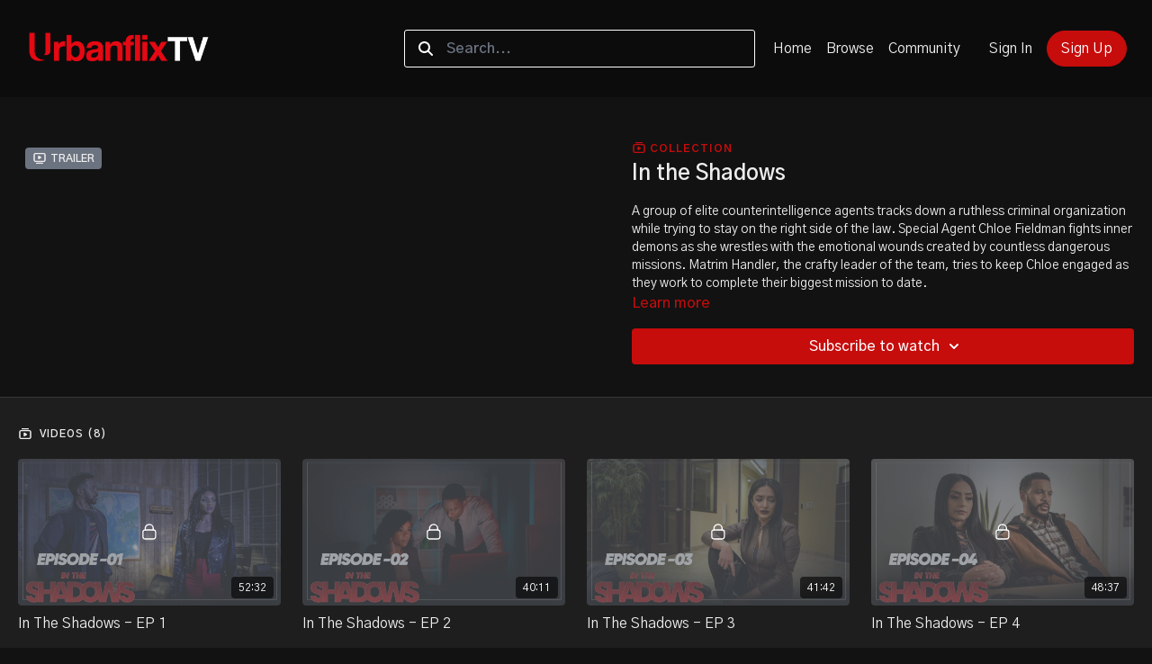

--- FILE ---
content_type: text/vnd.turbo-stream.html; charset=utf-8
request_url: https://urbanflixtv.com/programs/in-the-shadows.turbo_stream?playlist_position=thumbnails&preview=false
body_size: -37
content:
<!DOCTYPE html><html><head><meta name="csrf-param" content="authenticity_token" />
<meta name="csrf-token" content="l0CocaULV3kDF6XwlvoFGGEgNNetJxxTiUPJOThU82xyNzDY4Q3N4uLl6lpR16SH0AS6LjNe6Ul86dRH9mF3Nw" /></head><body><turbo-stream action="update" target="program_show"><template>
  <turbo-frame id="program_player">
      <turbo-frame id="program_collection_homepage" src="/programs/in-the-shadows/collection_homepage?playlist_position=thumbnails&amp;preview=false">
</turbo-frame></turbo-frame></template></turbo-stream></body></html>

--- FILE ---
content_type: text/vnd.turbo-stream.html; charset=utf-8
request_url: https://urbanflixtv.com/programs/in-the-shadows/collection_homepage?playlist_position=thumbnails&preview=false
body_size: 48147
content:
<turbo-stream action="update" target="program_collection_homepage"><template><div class="hidden"
     data-controller="integrations"
     data-integrations-facebook-pixel-enabled-value="true"
     data-integrations-google-tag-manager-enabled-value="true"
     data-integrations-google-analytics-enabled-value="true"
>
  <span class="hidden"
        data-integrations-target="gTag"
        data-event="ViewContent"
        data-payload-attributes='["content_name"]'
        data-payload-values='[&quot;In the Shadows&quot;]'
  ></span>
  <span class="hidden"
        data-integrations-target="fbPx"
        data-event="ViewContent"
        data-payload-attributes='["content_name"]'
        data-payload-values='[&quot;In the Shadows&quot;]'
  ></span>
</div>

<div class="collection pt-0 lg:pt-4">
    <div
      class='container hotwired'
      id="collection_cover"
      data-controller="program program-details-modal"
      data-program-id="2010420"
    >
      
<ds-modal no-background="" size="small" with-close-icon id="more-details-modal" data-action="close->program-details-modal#closeDetailModal">
  <div class="bg-ds-default">
    <div class="p-6 pb-0 max-h-[calc(100vh-190px)] overflow-y-auto">
      <p class="text-ds-default text-ds-large-bold mb-4">In the Shadows</p>
      <p class="text-ds-small-semi-bold-uppercase text-ds-muted mb-4">About</p>
      <div class="content-description text-ds-base-regular text-ds-default mb-6" data-program-details-modal-target="modalContent"></div>
      <div class="p-4 bg-ds-overlay flex flex-col gap-2 rounded overflow-x-auto">
        <div class="flex w-full gap-2">
          <div class="text-ds-small-medium text-ds-default w-[100px]">Released</div>
          <div class="text-ds-small-regular text-ds-default">December 2022</div>
        </div>
          <div class="flex w-full gap-2">
              <div class="text-ds-small-medium text-ds-default w-[100px] shrink-0">Categories</div>
            <div class="flex flex-col w-full">
                <div class="flex">
                  <a
                    class="shrink-0 text-primary text-ds-small-medium inline-block mr-1"
                    target="_blank"
                    href="/categories/urbanflixtv-series"
                    data-turbo-frame="_top"
                  >
                    Series
                  </a>
                  <span class="shrink-0 inline-block text-ds-small-regular text-ds-muted">
                    (81 videos)
                  </span>
                </div>
            </div>
          </div>
      </div>
    </div>
    <div class="text-right p-6 pt-2">
      <ds-button variant="primary" onclick="document.getElementById('more-details-modal').close()">Close</ds-button>
    </div>
  </div>
</ds-modal>

<div class="flex flex-col lg:flex-row gap-x-12 mb-6 lg:mb-0">
    <div class="h-full w-full lg:w-[55%] relative">
        <div data-test="trailer-video">
          <ds-badge color="gray" class="absolute left-2 top-2 z-[2]"><ds-icon name='video-player' class="mr-1"></ds-icon> Trailer</ds-badge>
          
<script
  type="module"
  crossorigin
  src="https://cdn.jsdelivr.net/npm/@uscreentv/video-player@1.4.0/+esm"
></script>


<video-player
  dir="lrt"
  idle-timeout="5000"
  data-test="player"
  data-id="2010441"
  data-controller="program-video scrat-analytics program-video-timeline-preview"
  data-program-video-timeline-preview-sections-value="[]"
  data-program-video-timeline-preview-storyboard-url-value="https://image.mux.com/VnHocCyTWGlCIv48HP59BA6GT7p9ViQO/storyboard.json?token=eyJhbGciOiJSUzI1NiJ9.eyJzdWIiOiJWbkhvY0N5VFdHbENJdjQ4SFA1OUJBNkdUN3A5VmlRTyIsImV4cCI6MTc2OTUxNzUyNSwia2lkIjoiYmxCQUs4ZEhDZmkyM3F2bGJWckNRaW9aYnNya1ZzNlAiLCJhdWQiOiJzIn0.[base64]"
  storage-key="uscreen:video"
  class=""
  mux-data="{&quot;env_key&quot;:&quot;c43v645rpolt89529v2pesifn&quot;,&quot;viewer_user_id&quot;:null,&quot;video_title&quot;:&quot;In the Shadows - UBTV Trailer&quot;,&quot;video_id&quot;:2010441}"
  data-program-video-stats-value="{&quot;store_id&quot;:6734,&quot;video_id&quot;:-2010441,&quot;content_id&quot;:2010441,&quot;content_title&quot;:&quot;In the Shadows&quot;,&quot;content_type&quot;:&quot;video&quot;,&quot;chapter_id&quot;:2010441,&quot;user_id&quot;:null,&quot;author_id&quot;:[],&quot;author_title&quot;:null,&quot;environment_id&quot;:&quot;production&quot;}"
  data-program-video-content-type-value="video"
  data-program-video-next-video-id-value="0"
  data-program-video-challenge-watched-video-url-value=""
  data-program-video-streak-watch-threshold-value="10"
  data-program-video-streak-enabled-value="false"
  data-program-video-streak-path-value="/streak/continue"
  data-program-video-user-is-logged-in-value="false"
  data-scrat-analytics-category-param="player"
  data-scrat-analytics-event-param="control_seekbar_seek"
  data-action="hovering-&gt;program-video-timeline-preview#setPreviewFrame "
>
  <video
    slot="video"
    crossorigin="anonymous"
    playsinline
    data-program-video-target="video"
    poster="https://alpha.uscreencdn.com/video_thumbnails/HFTvlinjsC_xpg.jpg?key1=WUGTCmu1y/7iV2rETHYFOWboaqSoOPgJRV0QZWBOSr3FaUbvzr7T7umpQ3/LV084&amp;key2=56712e24bba8b8486a7486bb9bf55940&amp;time=58"
  >
    <source
      src="https://stream.mux.com/VnHocCyTWGlCIv48HP59BA6GT7p9ViQO.m3u8?token=eyJhbGciOiJSUzI1NiJ9.eyJzdWIiOiJWbkhvY0N5VFdHbENJdjQ4SFA1OUJBNkdUN3A5VmlRTyIsImV4cCI6MTc2OTUxNzUyNSwia2lkIjoiYmxCQUs4ZEhDZmkyM3F2bGJWckNRaW9aYnNya1ZzNlAiLCJhdWQiOiJ2In0.[base64]"
      type="application/x-mpegURL"
    />
  </video>
  <video-chromecast
    slot="chromecast"
      receiver-application-id="3EE5C317"
  ></video-chromecast>
  <video-condition query="played==false">
    <video-play-button
      data-action="click->program-video#clickPlayButtonScreen"
      without-tooltip
      data-test="big-play-button"
      slot="true"
      class="
        absolute top-1/2 left-1/2 -translate-x-1/2 -translate-y-1/2
        bg-primary rounded-full [--video-player-button-color:var(--contrast-to-primary-color)]
        [--size:4.5rem] part-[button]:p-3 shadow hover:scale-105
      "
    ></video-play-button>
  </video-condition>
  <video-controls>
      <video-timeline
        segments=""
        data-program-video-target="timeline"
      >
        <video-timer format="past"></video-timer>
          <div
            class="hidden items-center flex-col"
            data-program-video-timeline-preview-target="previewRoot"
          >
            <div
              class="rounded relative overflow-hidden border border-white h-20 w-20 bg-ds-default mb-1"
              data-program-video-timeline-preview-target="preview"
            >
              <img
                alt=""
                class="absolute left-0 top-0 max-w-none transform origin-top-left"
                data-program-video-timeline-preview-target="image"
                data-action="load->program-video-timeline-preview#onImageLoad"
              />
            </div>
            <div
              class="max-w-[12rem] text-center text-white empty:hidden line-clamp-1 text-ds-small-medium"
              data-program-video-timeline-preview-target="sectionTitle"></div>
            <div
              class="max-w-[12rem] text-center text-white text-ds-small-medium"
              data-program-video-timeline-preview-target="timecode">0:00</div>
          </div>
      </video-timeline>

    <video-play-button data-test="play-button" data-action="click->program-video#clickPlayButton">
      <span slot="tooltip:play">Play</span>
      <span slot="tooltip:pause">Pause</span>
    </video-play-button>

      <video-backward-button
        data-scrat-analytics-category-param="player"
        data-scrat-analytics-event-param="control_fast_forward_click"
        data-action=""
      >
        <span slot="tooltip">Backward</span>
      </video-backward-button>
      <video-forward-button
        data-scrat-analytics-category-param="player"
        data-scrat-analytics-event-param="control_fast_forward_click"
        data-action=""
      >
        <span slot="tooltip">Forward</span>
      </video-forward-button>

    <video-volume-button>
      <span slot="tooltip:unmute">Unmute</span>
      <span slot="tooltip:mute">Mute</span>
    </video-volume-button>

    <video-volume-control></video-volume-control>


    <div class="ms-auto"></div>

    <video-subtitles-button>
      <span slot="tooltip">Subtitles</span>
    </video-subtitles-button>

    <video-settings-button
      
      translation="{&quot;back&quot;:&quot;Back&quot;,&quot;shortcuts&quot;:&quot;Keyboard Shortcuts&quot;,&quot;quality&quot;:&quot;Quality&quot;,&quot;rate&quot;:&quot;Playback Settings&quot;,&quot;rewind&quot;:&quot;Rewind&quot;,&quot;volume&quot;:&quot;Change Volume&quot;,&quot;mute&quot;:&quot;Mute&quot;,&quot;toggle-play&quot;:&quot;Play / Pause&quot;,&quot;enter-fullscreen&quot;:&quot;Enter fullscreen&quot;,&quot;exit-fullscreen&quot;:&quot;Exit fullscreen&quot;}"
    >
      <span slot="tooltip">Settings</span>
    </video-settings-button>

    <video-airplay-button>
      <span slot="tooltip:disabled">Airplay</span>
      <span slot="tooltip:enabled">Airplay</span>
    </video-airplay-button>

    <video-pip-button>
      <span slot="tooltip:disabled">Picture in Picture</span>
      <span slot="tooltip:enabled">Picture in Picture</span>
    </video-pip-button>

    <video-chromecast-button>
      <span slot="tooltip:disabled">Chromecast</span>
      <span slot="tooltip:enabled">Chromecast</span>
    </video-chromecast-button>

    <video-fullscreen-button>
      <span slot="tooltip:disabled">Enter fullscreen</span>
      <span slot="tooltip:enabled">Exit fullscreen</span>
    </video-fullscreen-button>
  </video-controls>
  <video-cues></video-cues>
</video-player>

        </div>
    </div>
  <div id="program_about" class="w-full lg:w-[45%] lg:mb-5">
      <p class="text-primary text-ds-tiny-bold-uppercase mb-1 mt-4 lg:mt-0">
        <ds-icon class="inline-block align-sub" size="16px" name='playlist'></ds-icon> Collection
      </p>
      <h1 class="text-ds-title-2-semi-bold mt-2 lg:mt-0">
        In the Shadows
      </h1>
    <div class="mt-4 text-ds-small-regular">
      <div aria-expanded=true class="content-description line-clamp-3 max-h-[60px] xl:line-clamp-[7] xl:max-h-[140px] xl:aria-expanded:line-clamp-[11] xl:aria-expanded:max-h-[220px]" data-program-details-modal-target="description">
        <p>A group of elite counterintelligence agents tracks down a ruthless criminal organization while trying to stay on the right side of the law.&nbsp;Special Agent Chloe Fieldman fights inner demons as she wrestles with the emotional wounds created by countless dangerous missions. Matrim Handler, the crafty leader of the team, tries to keep Chloe engaged as they work to complete their biggest mission to date.</p>
      </div>
      <ds-button variant="text" data-action="click->program-details-modal#openDetailModal" class="cursor-pointer">Learn more</ds-button>
    </div>
    <div class="mt-4 flex flex-col sm:flex-row gap-2 ">
            <ds-dropdown data-test="subscriptions-list" float="center" sm="float:left" class="w-full">
              <ds-button class="w-full" slot="control" variant="primary">
                  Subscribe to watch
                <ds-icon slot="after" name="chevron-down"></ds-icon>
              </ds-button>
              <div
                slot="content"
                class="p-6 pt-4 w-screen max-w-screen-md sm:max-w-lg box-border sm:w-auto"
              >
                <p class="text-ds-small-regular mb-4">Select a membership:</p>
                  <a
                    href="/checkout/new?o=51891"
                    data-turbo-frame="_top"
                    class="mb-4 last:mb-0 rounded w-full border border-solid border-ds-default flex hover:opacity-70 transition-opacity"
                  >
                    <div class="py-1 px-2 sm:px-3 sm:py-3 flex flex-col items-start justify-center w-full">
                      <p class="text-ds-tiny-bold-uppercase text-primary">
                        Monthly
                      </p>
                      <p class="!hidden sm:!block text-ds-tiny-regular mb-1 max-x-[2rem] overflow-hidden">
                        Monthly Plan
                      </p>
                        <span class="text-ds-base-semi-bold">
                          USD $7.99/month
                        </span>
                    </div>
                  </a>
                  <a
                    href="/checkout/new?o=51890"
                    data-turbo-frame="_top"
                    class="mb-4 last:mb-0 rounded w-full border border-solid border-ds-default flex hover:opacity-70 transition-opacity"
                  >
                    <div class="py-1 px-2 sm:px-3 sm:py-3 flex flex-col items-start justify-center w-full">
                      <p class="text-ds-tiny-bold-uppercase text-primary">
                        Quarterly
                      </p>
                      <p class="!hidden sm:!block text-ds-tiny-regular mb-1 max-x-[2rem] overflow-hidden">
                        Quarterly Plan
                      </p>
                        <span class="text-ds-base-semi-bold">
                          USD $20.99/quarter
                        </span>
                    </div>
                  </a>
                  <a
                    href="/checkout/new?o=51895"
                    data-turbo-frame="_top"
                    class="mb-4 last:mb-0 rounded w-full border border-solid border-ds-default flex hover:opacity-70 transition-opacity"
                  >
                    <div class="py-1 px-2 sm:px-3 sm:py-3 flex flex-col items-start justify-center w-full">
                      <p class="text-ds-tiny-bold-uppercase text-primary">
                        Annually
                      </p>
                      <p class="!hidden sm:!block text-ds-tiny-regular mb-1 max-x-[2rem] overflow-hidden">
                        Annual Plan
                      </p>
                        <span class="text-ds-base-semi-bold">
                          USD $79.99/year
                        </span>
                    </div>
                  </a>
              </div>
            </ds-dropdown>
    </div>
  </div>
</div>

    </div>

  <div class="collection-videos relative bg-ds-inset border-y border-ds-default mt-4" id="program_playlist">
    <div class="container">
      <div
        class="py-8"
        data-area="playlist"
        data-controller="playlist-modal"
        data-playlist-modal-root-url-value="https://urbanflixtv.com"
      >
          <ds-modal
            id="free-video-modal"
            size="large"
            with-close-icon
            close-icon-in-backdrop
            no-background
            
            data-action="close->playlist-modal#stopVideo"
            data-playlist-modal-target="modal"
          >
            <div data-controller="integrations"
                 data-integrations-facebook-pixel-enabled-value="true"
                 data-integrations-google-tag-manager-enabled-value="true"
                 data-integrations-google-analytics-enabled-value="true"
                 class="bg-ds-subtle"
            >
              <turbo-frame id="free_program"></turbo-frame>            </div>
          </ds-modal>

        <div class="flex items-center justify-between mb-5">
          <p class="collection-videos-counter text-ds-tiny-semi-bold-uppercase" data-area="counter">
            <ds-icon size="16px" class="pr-1 inline-block align-bottom" name='playlist'></ds-icon>
            Videos (8)
          </p>
        </div>
          <div class="playlist-divider mt-4 mb-3 md:hidden col-span-full" data-area="playlist-divider">
            
          </div>
            <ds-swiper
              initial-slide="0"
              class="md:hidden"
              md="disabled:true"
              overflow-visible
              options="{&quot;slidesPerView&quot;:2.3,&quot;spaceBetween&quot;:8}"
            >
                <swiper-slide>
                    <div class="content-item block pointer-events-none swiper-slide" data-cid="2915289">
    <div class="content-item-video relative">
      <div aria-hidden="true" style="padding-bottom: 56%;"></div>
      <img alt="In The Shadows - EP 1" class="rounded absolute object-cover h-full w-full top-0 left-0" style="opacity: 1;" srcset="https://alpha.uscreencdn.com/images/programs/1247988/horizontal/episode-01.1634909473.jpg?auto=webp&amp;width=350 350w, https://alpha.uscreencdn.com/images/programs/1247988/horizontal/episode-01.1634909473.jpg?auto=webp&amp;width=700 700w, https://alpha.uscreencdn.com/images/programs/1247988/horizontal/episode-01.1634909473.jpg?auto=webp&amp;width=1050 1050w" loading="lazy" decoding="async" src="https://alpha.uscreencdn.com/images/programs/1247988/horizontal/episode-01.1634909473.jpg" />
      <div class="badge flex justify-center items-center text-white content-card-badge">
        <span class="badge-item">52:32</span>
      </div>
      <div class="absolute flex items-center justify-center inset-0 bg-transparent-light text-white rounded" data-test="lock-icon">
        <svg xmlns="http://www.w3.org/2000/svg" viewBox="0 0 18 20" data-area="lock-icon" height="18" width="20"><g fill="none" fill-rule="evenodd" stroke="currentColor" stroke-linecap="round" stroke-linejoin="round" stroke-width="1.5"><path d="M13.927 18.872H3.634C2.18 18.872 1 17.727 1 16.312V10.35c0-1.413 1.18-2.56 2.634-2.56h10.293c1.455 0 2.634 1.147 2.634 2.56v5.964c0 1.414-1.179 2.56-2.634 2.56z"></path><path d="M3.81 7.79V5.83C3.81 3.162 6.035 1 8.78 1c2.746 0 4.97 2.162 4.97 4.829V7.79"></path></g></svg>

      </div>
    </div>
    <p class="content-item-title mt-2 text-ds-base-regular truncate" title="In The Shadows - EP 1">In The Shadows - EP 1</p>
    <p class="content-item-description text-ds-muted text-ds-small-regular line-clamp-2 h-10"></p>
  </div>

                </swiper-slide>
                <swiper-slide>
                    <div class="content-item block pointer-events-none swiper-slide" data-cid="2915290">
    <div class="content-item-video relative">
      <div aria-hidden="true" style="padding-bottom: 56%;"></div>
      <img alt="In The Shadows - EP 2" class="rounded absolute object-cover h-full w-full top-0 left-0" style="opacity: 1;" srcset="https://alpha.uscreencdn.com/images/programs/1247962/horizontal/episode-02.1634910010.jpg?auto=webp&amp;width=350 350w, https://alpha.uscreencdn.com/images/programs/1247962/horizontal/episode-02.1634910010.jpg?auto=webp&amp;width=700 700w, https://alpha.uscreencdn.com/images/programs/1247962/horizontal/episode-02.1634910010.jpg?auto=webp&amp;width=1050 1050w" loading="lazy" decoding="async" src="https://alpha.uscreencdn.com/images/programs/1247962/horizontal/episode-02.1634910010.jpg" />
      <div class="badge flex justify-center items-center text-white content-card-badge">
        <span class="badge-item">40:11</span>
      </div>
      <div class="absolute flex items-center justify-center inset-0 bg-transparent-light text-white rounded" data-test="lock-icon">
        <svg xmlns="http://www.w3.org/2000/svg" viewBox="0 0 18 20" data-area="lock-icon" height="18" width="20"><g fill="none" fill-rule="evenodd" stroke="currentColor" stroke-linecap="round" stroke-linejoin="round" stroke-width="1.5"><path d="M13.927 18.872H3.634C2.18 18.872 1 17.727 1 16.312V10.35c0-1.413 1.18-2.56 2.634-2.56h10.293c1.455 0 2.634 1.147 2.634 2.56v5.964c0 1.414-1.179 2.56-2.634 2.56z"></path><path d="M3.81 7.79V5.83C3.81 3.162 6.035 1 8.78 1c2.746 0 4.97 2.162 4.97 4.829V7.79"></path></g></svg>

      </div>
    </div>
    <p class="content-item-title mt-2 text-ds-base-regular truncate" title="In The Shadows - EP 2">In The Shadows - EP 2</p>
    <p class="content-item-description text-ds-muted text-ds-small-regular line-clamp-2 h-10"></p>
  </div>

                </swiper-slide>
                <swiper-slide>
                    <div class="content-item block pointer-events-none swiper-slide" data-cid="2915291">
    <div class="content-item-video relative">
      <div aria-hidden="true" style="padding-bottom: 56%;"></div>
      <img alt="In The Shadows - EP 3" class="rounded absolute object-cover h-full w-full top-0 left-0" style="opacity: 1;" srcset="https://alpha.uscreencdn.com/images/programs/1308172/horizontal/episode-03.1634910201.jpg?auto=webp&amp;width=350 350w, https://alpha.uscreencdn.com/images/programs/1308172/horizontal/episode-03.1634910201.jpg?auto=webp&amp;width=700 700w, https://alpha.uscreencdn.com/images/programs/1308172/horizontal/episode-03.1634910201.jpg?auto=webp&amp;width=1050 1050w" loading="lazy" decoding="async" src="https://alpha.uscreencdn.com/images/programs/1308172/horizontal/episode-03.1634910201.jpg" />
      <div class="badge flex justify-center items-center text-white content-card-badge">
        <span class="badge-item">41:42</span>
      </div>
      <div class="absolute flex items-center justify-center inset-0 bg-transparent-light text-white rounded" data-test="lock-icon">
        <svg xmlns="http://www.w3.org/2000/svg" viewBox="0 0 18 20" data-area="lock-icon" height="18" width="20"><g fill="none" fill-rule="evenodd" stroke="currentColor" stroke-linecap="round" stroke-linejoin="round" stroke-width="1.5"><path d="M13.927 18.872H3.634C2.18 18.872 1 17.727 1 16.312V10.35c0-1.413 1.18-2.56 2.634-2.56h10.293c1.455 0 2.634 1.147 2.634 2.56v5.964c0 1.414-1.179 2.56-2.634 2.56z"></path><path d="M3.81 7.79V5.83C3.81 3.162 6.035 1 8.78 1c2.746 0 4.97 2.162 4.97 4.829V7.79"></path></g></svg>

      </div>
    </div>
    <p class="content-item-title mt-2 text-ds-base-regular truncate" title="In The Shadows - EP 3">In The Shadows - EP 3</p>
    <p class="content-item-description text-ds-muted text-ds-small-regular line-clamp-2 h-10"></p>
  </div>

                </swiper-slide>
                <swiper-slide>
                    <div class="content-item block pointer-events-none swiper-slide" data-cid="2915292">
    <div class="content-item-video relative">
      <div aria-hidden="true" style="padding-bottom: 56%;"></div>
      <img alt="In The Shadows - EP 4" class="rounded absolute object-cover h-full w-full top-0 left-0" style="opacity: 1;" srcset="https://alpha.uscreencdn.com/images/programs/1308646/horizontal/episode-04.1634910580.jpg?auto=webp&amp;width=350 350w, https://alpha.uscreencdn.com/images/programs/1308646/horizontal/episode-04.1634910580.jpg?auto=webp&amp;width=700 700w, https://alpha.uscreencdn.com/images/programs/1308646/horizontal/episode-04.1634910580.jpg?auto=webp&amp;width=1050 1050w" loading="lazy" decoding="async" src="https://alpha.uscreencdn.com/images/programs/1308646/horizontal/episode-04.1634910580.jpg" />
      <div class="badge flex justify-center items-center text-white content-card-badge">
        <span class="badge-item">48:37</span>
      </div>
      <div class="absolute flex items-center justify-center inset-0 bg-transparent-light text-white rounded" data-test="lock-icon">
        <svg xmlns="http://www.w3.org/2000/svg" viewBox="0 0 18 20" data-area="lock-icon" height="18" width="20"><g fill="none" fill-rule="evenodd" stroke="currentColor" stroke-linecap="round" stroke-linejoin="round" stroke-width="1.5"><path d="M13.927 18.872H3.634C2.18 18.872 1 17.727 1 16.312V10.35c0-1.413 1.18-2.56 2.634-2.56h10.293c1.455 0 2.634 1.147 2.634 2.56v5.964c0 1.414-1.179 2.56-2.634 2.56z"></path><path d="M3.81 7.79V5.83C3.81 3.162 6.035 1 8.78 1c2.746 0 4.97 2.162 4.97 4.829V7.79"></path></g></svg>

      </div>
    </div>
    <p class="content-item-title mt-2 text-ds-base-regular truncate" title="In The Shadows - EP 4">In The Shadows - EP 4</p>
    <p class="content-item-description text-ds-muted text-ds-small-regular line-clamp-2 h-10"></p>
  </div>

                </swiper-slide>
                <swiper-slide>
                    <div class="content-item block pointer-events-none swiper-slide" data-cid="2915293">
    <div class="content-item-video relative">
      <div aria-hidden="true" style="padding-bottom: 56%;"></div>
      <img alt="In The Shadows - EP 5" class="rounded absolute object-cover h-full w-full top-0 left-0" style="opacity: 1;" srcset="https://alpha.uscreencdn.com/images/programs/1386769/horizontal/episode-5.1634914974.jpg?auto=webp&amp;width=350 350w, https://alpha.uscreencdn.com/images/programs/1386769/horizontal/episode-5.1634914974.jpg?auto=webp&amp;width=700 700w, https://alpha.uscreencdn.com/images/programs/1386769/horizontal/episode-5.1634914974.jpg?auto=webp&amp;width=1050 1050w" loading="lazy" decoding="async" src="https://alpha.uscreencdn.com/images/programs/1386769/horizontal/episode-5.1634914974.jpg" />
      <div class="badge flex justify-center items-center text-white content-card-badge">
        <span class="badge-item">46:29</span>
      </div>
      <div class="absolute flex items-center justify-center inset-0 bg-transparent-light text-white rounded" data-test="lock-icon">
        <svg xmlns="http://www.w3.org/2000/svg" viewBox="0 0 18 20" data-area="lock-icon" height="18" width="20"><g fill="none" fill-rule="evenodd" stroke="currentColor" stroke-linecap="round" stroke-linejoin="round" stroke-width="1.5"><path d="M13.927 18.872H3.634C2.18 18.872 1 17.727 1 16.312V10.35c0-1.413 1.18-2.56 2.634-2.56h10.293c1.455 0 2.634 1.147 2.634 2.56v5.964c0 1.414-1.179 2.56-2.634 2.56z"></path><path d="M3.81 7.79V5.83C3.81 3.162 6.035 1 8.78 1c2.746 0 4.97 2.162 4.97 4.829V7.79"></path></g></svg>

      </div>
    </div>
    <p class="content-item-title mt-2 text-ds-base-regular truncate" title="In The Shadows - EP 5">In The Shadows - EP 5</p>
    <p class="content-item-description text-ds-muted text-ds-small-regular line-clamp-2 h-10"></p>
  </div>

                </swiper-slide>
                <swiper-slide>
                    <div class="content-item block pointer-events-none swiper-slide" data-cid="2915294">
    <div class="content-item-video relative">
      <div aria-hidden="true" style="padding-bottom: 56%;"></div>
      <img alt="In The Shadows - EP 6" class="rounded absolute object-cover h-full w-full top-0 left-0" style="opacity: 1;" srcset="https://alpha.uscreencdn.com/images/programs/1385803/horizontal/episode-6.1634911285.jpg?auto=webp&amp;width=350 350w, https://alpha.uscreencdn.com/images/programs/1385803/horizontal/episode-6.1634911285.jpg?auto=webp&amp;width=700 700w, https://alpha.uscreencdn.com/images/programs/1385803/horizontal/episode-6.1634911285.jpg?auto=webp&amp;width=1050 1050w" loading="lazy" decoding="async" src="https://alpha.uscreencdn.com/images/programs/1385803/horizontal/episode-6.1634911285.jpg" />
      <div class="badge flex justify-center items-center text-white content-card-badge">
        <span class="badge-item">46:50</span>
      </div>
      <div class="absolute flex items-center justify-center inset-0 bg-transparent-light text-white rounded" data-test="lock-icon">
        <svg xmlns="http://www.w3.org/2000/svg" viewBox="0 0 18 20" data-area="lock-icon" height="18" width="20"><g fill="none" fill-rule="evenodd" stroke="currentColor" stroke-linecap="round" stroke-linejoin="round" stroke-width="1.5"><path d="M13.927 18.872H3.634C2.18 18.872 1 17.727 1 16.312V10.35c0-1.413 1.18-2.56 2.634-2.56h10.293c1.455 0 2.634 1.147 2.634 2.56v5.964c0 1.414-1.179 2.56-2.634 2.56z"></path><path d="M3.81 7.79V5.83C3.81 3.162 6.035 1 8.78 1c2.746 0 4.97 2.162 4.97 4.829V7.79"></path></g></svg>

      </div>
    </div>
    <p class="content-item-title mt-2 text-ds-base-regular truncate" title="In The Shadows - EP 6">In The Shadows - EP 6</p>
    <p class="content-item-description text-ds-muted text-ds-small-regular line-clamp-2 h-10"></p>
  </div>

                </swiper-slide>
                <swiper-slide>
                    <div class="content-item block pointer-events-none swiper-slide" data-cid="2915295">
    <div class="content-item-video relative">
      <div aria-hidden="true" style="padding-bottom: 56%;"></div>
      <img alt="In The Shadows - EP 7" class="rounded absolute object-cover h-full w-full top-0 left-0" style="opacity: 1;" srcset="https://alpha.uscreencdn.com/images/programs/1375254/horizontal/episode-07.1634911497.jpg?auto=webp&amp;width=350 350w, https://alpha.uscreencdn.com/images/programs/1375254/horizontal/episode-07.1634911497.jpg?auto=webp&amp;width=700 700w, https://alpha.uscreencdn.com/images/programs/1375254/horizontal/episode-07.1634911497.jpg?auto=webp&amp;width=1050 1050w" loading="lazy" decoding="async" src="https://alpha.uscreencdn.com/images/programs/1375254/horizontal/episode-07.1634911497.jpg" />
      <div class="badge flex justify-center items-center text-white content-card-badge">
        <span class="badge-item">39:36</span>
      </div>
      <div class="absolute flex items-center justify-center inset-0 bg-transparent-light text-white rounded" data-test="lock-icon">
        <svg xmlns="http://www.w3.org/2000/svg" viewBox="0 0 18 20" data-area="lock-icon" height="18" width="20"><g fill="none" fill-rule="evenodd" stroke="currentColor" stroke-linecap="round" stroke-linejoin="round" stroke-width="1.5"><path d="M13.927 18.872H3.634C2.18 18.872 1 17.727 1 16.312V10.35c0-1.413 1.18-2.56 2.634-2.56h10.293c1.455 0 2.634 1.147 2.634 2.56v5.964c0 1.414-1.179 2.56-2.634 2.56z"></path><path d="M3.81 7.79V5.83C3.81 3.162 6.035 1 8.78 1c2.746 0 4.97 2.162 4.97 4.829V7.79"></path></g></svg>

      </div>
    </div>
    <p class="content-item-title mt-2 text-ds-base-regular truncate" title="In The Shadows - EP 7">In The Shadows - EP 7</p>
    <p class="content-item-description text-ds-muted text-ds-small-regular line-clamp-2 h-10"></p>
  </div>

                </swiper-slide>
                <swiper-slide>
                    <div class="content-item block pointer-events-none swiper-slide" data-cid="2915296">
    <div class="content-item-video relative">
      <div aria-hidden="true" style="padding-bottom: 56%;"></div>
      <img alt="In The Shadows - EP 8" class="rounded absolute object-cover h-full w-full top-0 left-0" style="opacity: 1;" srcset="https://alpha.uscreencdn.com/images/programs/1375261/horizontal/episode-08.1634911645.jpg?auto=webp&amp;width=350 350w, https://alpha.uscreencdn.com/images/programs/1375261/horizontal/episode-08.1634911645.jpg?auto=webp&amp;width=700 700w, https://alpha.uscreencdn.com/images/programs/1375261/horizontal/episode-08.1634911645.jpg?auto=webp&amp;width=1050 1050w" loading="lazy" decoding="async" src="https://alpha.uscreencdn.com/images/programs/1375261/horizontal/episode-08.1634911645.jpg" />
      <div class="badge flex justify-center items-center text-white content-card-badge">
        <span class="badge-item">52:13</span>
      </div>
      <div class="absolute flex items-center justify-center inset-0 bg-transparent-light text-white rounded" data-test="lock-icon">
        <svg xmlns="http://www.w3.org/2000/svg" viewBox="0 0 18 20" data-area="lock-icon" height="18" width="20"><g fill="none" fill-rule="evenodd" stroke="currentColor" stroke-linecap="round" stroke-linejoin="round" stroke-width="1.5"><path d="M13.927 18.872H3.634C2.18 18.872 1 17.727 1 16.312V10.35c0-1.413 1.18-2.56 2.634-2.56h10.293c1.455 0 2.634 1.147 2.634 2.56v5.964c0 1.414-1.179 2.56-2.634 2.56z"></path><path d="M3.81 7.79V5.83C3.81 3.162 6.035 1 8.78 1c2.746 0 4.97 2.162 4.97 4.829V7.79"></path></g></svg>

      </div>
    </div>
    <p class="content-item-title mt-2 text-ds-base-regular truncate" title="In The Shadows - EP 8">In The Shadows - EP 8</p>
    <p class="content-item-description text-ds-muted text-ds-small-regular line-clamp-2 h-10"></p>
  </div>

                </swiper-slide>
            </ds-swiper>
        <ds-show-more
          style="--ds-show-more-fade-color: transparent;"
          content-not-clickable
          class="!hidden md:!block"
          float="center"
          disabled="true"
          once
          max-height="550"
          md="disabled:false"
          lg="max-height:900"
        >
          <ds-button slot="button" class="collection-videos-button mt-6">Show all videos</ds-button>
          <div slot="content" class="grid grid-cols-2 md:grid-cols-3 lg:grid-cols-4 gap-6" data-area="chapters">
                <div class="content-item block pointer-events-none" data-cid="2915289">
    <div class="content-item-video relative">
      <div aria-hidden="true" style="padding-bottom: 56%;"></div>
      <img alt="In The Shadows - EP 1" class="rounded absolute object-cover h-full w-full top-0 left-0" style="opacity: 1;" srcset="https://alpha.uscreencdn.com/images/programs/1247988/horizontal/episode-01.1634909473.jpg?auto=webp&amp;width=350 350w, https://alpha.uscreencdn.com/images/programs/1247988/horizontal/episode-01.1634909473.jpg?auto=webp&amp;width=700 700w, https://alpha.uscreencdn.com/images/programs/1247988/horizontal/episode-01.1634909473.jpg?auto=webp&amp;width=1050 1050w" loading="lazy" decoding="async" src="https://alpha.uscreencdn.com/images/programs/1247988/horizontal/episode-01.1634909473.jpg" />
      <div class="badge flex justify-center items-center text-white content-card-badge">
        <span class="badge-item">52:32</span>
      </div>
      <div class="absolute flex items-center justify-center inset-0 bg-transparent-light text-white rounded" data-test="lock-icon">
        <svg xmlns="http://www.w3.org/2000/svg" viewBox="0 0 18 20" data-area="lock-icon" height="18" width="20"><g fill="none" fill-rule="evenodd" stroke="currentColor" stroke-linecap="round" stroke-linejoin="round" stroke-width="1.5"><path d="M13.927 18.872H3.634C2.18 18.872 1 17.727 1 16.312V10.35c0-1.413 1.18-2.56 2.634-2.56h10.293c1.455 0 2.634 1.147 2.634 2.56v5.964c0 1.414-1.179 2.56-2.634 2.56z"></path><path d="M3.81 7.79V5.83C3.81 3.162 6.035 1 8.78 1c2.746 0 4.97 2.162 4.97 4.829V7.79"></path></g></svg>

      </div>
    </div>
    <p class="content-item-title mt-2 text-ds-base-regular truncate" title="In The Shadows - EP 1">In The Shadows - EP 1</p>
    <p class="content-item-description text-ds-muted text-ds-small-regular line-clamp-2 max-h-10"></p>
  </div>

                <div class="content-item block pointer-events-none" data-cid="2915290">
    <div class="content-item-video relative">
      <div aria-hidden="true" style="padding-bottom: 56%;"></div>
      <img alt="In The Shadows - EP 2" class="rounded absolute object-cover h-full w-full top-0 left-0" style="opacity: 1;" srcset="https://alpha.uscreencdn.com/images/programs/1247962/horizontal/episode-02.1634910010.jpg?auto=webp&amp;width=350 350w, https://alpha.uscreencdn.com/images/programs/1247962/horizontal/episode-02.1634910010.jpg?auto=webp&amp;width=700 700w, https://alpha.uscreencdn.com/images/programs/1247962/horizontal/episode-02.1634910010.jpg?auto=webp&amp;width=1050 1050w" loading="lazy" decoding="async" src="https://alpha.uscreencdn.com/images/programs/1247962/horizontal/episode-02.1634910010.jpg" />
      <div class="badge flex justify-center items-center text-white content-card-badge">
        <span class="badge-item">40:11</span>
      </div>
      <div class="absolute flex items-center justify-center inset-0 bg-transparent-light text-white rounded" data-test="lock-icon">
        <svg xmlns="http://www.w3.org/2000/svg" viewBox="0 0 18 20" data-area="lock-icon" height="18" width="20"><g fill="none" fill-rule="evenodd" stroke="currentColor" stroke-linecap="round" stroke-linejoin="round" stroke-width="1.5"><path d="M13.927 18.872H3.634C2.18 18.872 1 17.727 1 16.312V10.35c0-1.413 1.18-2.56 2.634-2.56h10.293c1.455 0 2.634 1.147 2.634 2.56v5.964c0 1.414-1.179 2.56-2.634 2.56z"></path><path d="M3.81 7.79V5.83C3.81 3.162 6.035 1 8.78 1c2.746 0 4.97 2.162 4.97 4.829V7.79"></path></g></svg>

      </div>
    </div>
    <p class="content-item-title mt-2 text-ds-base-regular truncate" title="In The Shadows - EP 2">In The Shadows - EP 2</p>
    <p class="content-item-description text-ds-muted text-ds-small-regular line-clamp-2 max-h-10"></p>
  </div>

                <div class="content-item block pointer-events-none" data-cid="2915291">
    <div class="content-item-video relative">
      <div aria-hidden="true" style="padding-bottom: 56%;"></div>
      <img alt="In The Shadows - EP 3" class="rounded absolute object-cover h-full w-full top-0 left-0" style="opacity: 1;" srcset="https://alpha.uscreencdn.com/images/programs/1308172/horizontal/episode-03.1634910201.jpg?auto=webp&amp;width=350 350w, https://alpha.uscreencdn.com/images/programs/1308172/horizontal/episode-03.1634910201.jpg?auto=webp&amp;width=700 700w, https://alpha.uscreencdn.com/images/programs/1308172/horizontal/episode-03.1634910201.jpg?auto=webp&amp;width=1050 1050w" loading="lazy" decoding="async" src="https://alpha.uscreencdn.com/images/programs/1308172/horizontal/episode-03.1634910201.jpg" />
      <div class="badge flex justify-center items-center text-white content-card-badge">
        <span class="badge-item">41:42</span>
      </div>
      <div class="absolute flex items-center justify-center inset-0 bg-transparent-light text-white rounded" data-test="lock-icon">
        <svg xmlns="http://www.w3.org/2000/svg" viewBox="0 0 18 20" data-area="lock-icon" height="18" width="20"><g fill="none" fill-rule="evenodd" stroke="currentColor" stroke-linecap="round" stroke-linejoin="round" stroke-width="1.5"><path d="M13.927 18.872H3.634C2.18 18.872 1 17.727 1 16.312V10.35c0-1.413 1.18-2.56 2.634-2.56h10.293c1.455 0 2.634 1.147 2.634 2.56v5.964c0 1.414-1.179 2.56-2.634 2.56z"></path><path d="M3.81 7.79V5.83C3.81 3.162 6.035 1 8.78 1c2.746 0 4.97 2.162 4.97 4.829V7.79"></path></g></svg>

      </div>
    </div>
    <p class="content-item-title mt-2 text-ds-base-regular truncate" title="In The Shadows - EP 3">In The Shadows - EP 3</p>
    <p class="content-item-description text-ds-muted text-ds-small-regular line-clamp-2 max-h-10"></p>
  </div>

                <div class="content-item block pointer-events-none" data-cid="2915292">
    <div class="content-item-video relative">
      <div aria-hidden="true" style="padding-bottom: 56%;"></div>
      <img alt="In The Shadows - EP 4" class="rounded absolute object-cover h-full w-full top-0 left-0" style="opacity: 1;" srcset="https://alpha.uscreencdn.com/images/programs/1308646/horizontal/episode-04.1634910580.jpg?auto=webp&amp;width=350 350w, https://alpha.uscreencdn.com/images/programs/1308646/horizontal/episode-04.1634910580.jpg?auto=webp&amp;width=700 700w, https://alpha.uscreencdn.com/images/programs/1308646/horizontal/episode-04.1634910580.jpg?auto=webp&amp;width=1050 1050w" loading="lazy" decoding="async" src="https://alpha.uscreencdn.com/images/programs/1308646/horizontal/episode-04.1634910580.jpg" />
      <div class="badge flex justify-center items-center text-white content-card-badge">
        <span class="badge-item">48:37</span>
      </div>
      <div class="absolute flex items-center justify-center inset-0 bg-transparent-light text-white rounded" data-test="lock-icon">
        <svg xmlns="http://www.w3.org/2000/svg" viewBox="0 0 18 20" data-area="lock-icon" height="18" width="20"><g fill="none" fill-rule="evenodd" stroke="currentColor" stroke-linecap="round" stroke-linejoin="round" stroke-width="1.5"><path d="M13.927 18.872H3.634C2.18 18.872 1 17.727 1 16.312V10.35c0-1.413 1.18-2.56 2.634-2.56h10.293c1.455 0 2.634 1.147 2.634 2.56v5.964c0 1.414-1.179 2.56-2.634 2.56z"></path><path d="M3.81 7.79V5.83C3.81 3.162 6.035 1 8.78 1c2.746 0 4.97 2.162 4.97 4.829V7.79"></path></g></svg>

      </div>
    </div>
    <p class="content-item-title mt-2 text-ds-base-regular truncate" title="In The Shadows - EP 4">In The Shadows - EP 4</p>
    <p class="content-item-description text-ds-muted text-ds-small-regular line-clamp-2 max-h-10"></p>
  </div>

                <div class="content-item block pointer-events-none" data-cid="2915293">
    <div class="content-item-video relative">
      <div aria-hidden="true" style="padding-bottom: 56%;"></div>
      <img alt="In The Shadows - EP 5" class="rounded absolute object-cover h-full w-full top-0 left-0" style="opacity: 1;" srcset="https://alpha.uscreencdn.com/images/programs/1386769/horizontal/episode-5.1634914974.jpg?auto=webp&amp;width=350 350w, https://alpha.uscreencdn.com/images/programs/1386769/horizontal/episode-5.1634914974.jpg?auto=webp&amp;width=700 700w, https://alpha.uscreencdn.com/images/programs/1386769/horizontal/episode-5.1634914974.jpg?auto=webp&amp;width=1050 1050w" loading="lazy" decoding="async" src="https://alpha.uscreencdn.com/images/programs/1386769/horizontal/episode-5.1634914974.jpg" />
      <div class="badge flex justify-center items-center text-white content-card-badge">
        <span class="badge-item">46:29</span>
      </div>
      <div class="absolute flex items-center justify-center inset-0 bg-transparent-light text-white rounded" data-test="lock-icon">
        <svg xmlns="http://www.w3.org/2000/svg" viewBox="0 0 18 20" data-area="lock-icon" height="18" width="20"><g fill="none" fill-rule="evenodd" stroke="currentColor" stroke-linecap="round" stroke-linejoin="round" stroke-width="1.5"><path d="M13.927 18.872H3.634C2.18 18.872 1 17.727 1 16.312V10.35c0-1.413 1.18-2.56 2.634-2.56h10.293c1.455 0 2.634 1.147 2.634 2.56v5.964c0 1.414-1.179 2.56-2.634 2.56z"></path><path d="M3.81 7.79V5.83C3.81 3.162 6.035 1 8.78 1c2.746 0 4.97 2.162 4.97 4.829V7.79"></path></g></svg>

      </div>
    </div>
    <p class="content-item-title mt-2 text-ds-base-regular truncate" title="In The Shadows - EP 5">In The Shadows - EP 5</p>
    <p class="content-item-description text-ds-muted text-ds-small-regular line-clamp-2 max-h-10"></p>
  </div>

                <div class="content-item block pointer-events-none" data-cid="2915294">
    <div class="content-item-video relative">
      <div aria-hidden="true" style="padding-bottom: 56%;"></div>
      <img alt="In The Shadows - EP 6" class="rounded absolute object-cover h-full w-full top-0 left-0" style="opacity: 1;" srcset="https://alpha.uscreencdn.com/images/programs/1385803/horizontal/episode-6.1634911285.jpg?auto=webp&amp;width=350 350w, https://alpha.uscreencdn.com/images/programs/1385803/horizontal/episode-6.1634911285.jpg?auto=webp&amp;width=700 700w, https://alpha.uscreencdn.com/images/programs/1385803/horizontal/episode-6.1634911285.jpg?auto=webp&amp;width=1050 1050w" loading="lazy" decoding="async" src="https://alpha.uscreencdn.com/images/programs/1385803/horizontal/episode-6.1634911285.jpg" />
      <div class="badge flex justify-center items-center text-white content-card-badge">
        <span class="badge-item">46:50</span>
      </div>
      <div class="absolute flex items-center justify-center inset-0 bg-transparent-light text-white rounded" data-test="lock-icon">
        <svg xmlns="http://www.w3.org/2000/svg" viewBox="0 0 18 20" data-area="lock-icon" height="18" width="20"><g fill="none" fill-rule="evenodd" stroke="currentColor" stroke-linecap="round" stroke-linejoin="round" stroke-width="1.5"><path d="M13.927 18.872H3.634C2.18 18.872 1 17.727 1 16.312V10.35c0-1.413 1.18-2.56 2.634-2.56h10.293c1.455 0 2.634 1.147 2.634 2.56v5.964c0 1.414-1.179 2.56-2.634 2.56z"></path><path d="M3.81 7.79V5.83C3.81 3.162 6.035 1 8.78 1c2.746 0 4.97 2.162 4.97 4.829V7.79"></path></g></svg>

      </div>
    </div>
    <p class="content-item-title mt-2 text-ds-base-regular truncate" title="In The Shadows - EP 6">In The Shadows - EP 6</p>
    <p class="content-item-description text-ds-muted text-ds-small-regular line-clamp-2 max-h-10"></p>
  </div>

                <div class="content-item block pointer-events-none" data-cid="2915295">
    <div class="content-item-video relative">
      <div aria-hidden="true" style="padding-bottom: 56%;"></div>
      <img alt="In The Shadows - EP 7" class="rounded absolute object-cover h-full w-full top-0 left-0" style="opacity: 1;" srcset="https://alpha.uscreencdn.com/images/programs/1375254/horizontal/episode-07.1634911497.jpg?auto=webp&amp;width=350 350w, https://alpha.uscreencdn.com/images/programs/1375254/horizontal/episode-07.1634911497.jpg?auto=webp&amp;width=700 700w, https://alpha.uscreencdn.com/images/programs/1375254/horizontal/episode-07.1634911497.jpg?auto=webp&amp;width=1050 1050w" loading="lazy" decoding="async" src="https://alpha.uscreencdn.com/images/programs/1375254/horizontal/episode-07.1634911497.jpg" />
      <div class="badge flex justify-center items-center text-white content-card-badge">
        <span class="badge-item">39:36</span>
      </div>
      <div class="absolute flex items-center justify-center inset-0 bg-transparent-light text-white rounded" data-test="lock-icon">
        <svg xmlns="http://www.w3.org/2000/svg" viewBox="0 0 18 20" data-area="lock-icon" height="18" width="20"><g fill="none" fill-rule="evenodd" stroke="currentColor" stroke-linecap="round" stroke-linejoin="round" stroke-width="1.5"><path d="M13.927 18.872H3.634C2.18 18.872 1 17.727 1 16.312V10.35c0-1.413 1.18-2.56 2.634-2.56h10.293c1.455 0 2.634 1.147 2.634 2.56v5.964c0 1.414-1.179 2.56-2.634 2.56z"></path><path d="M3.81 7.79V5.83C3.81 3.162 6.035 1 8.78 1c2.746 0 4.97 2.162 4.97 4.829V7.79"></path></g></svg>

      </div>
    </div>
    <p class="content-item-title mt-2 text-ds-base-regular truncate" title="In The Shadows - EP 7">In The Shadows - EP 7</p>
    <p class="content-item-description text-ds-muted text-ds-small-regular line-clamp-2 max-h-10"></p>
  </div>

                <div class="content-item block pointer-events-none" data-cid="2915296">
    <div class="content-item-video relative">
      <div aria-hidden="true" style="padding-bottom: 56%;"></div>
      <img alt="In The Shadows - EP 8" class="rounded absolute object-cover h-full w-full top-0 left-0" style="opacity: 1;" srcset="https://alpha.uscreencdn.com/images/programs/1375261/horizontal/episode-08.1634911645.jpg?auto=webp&amp;width=350 350w, https://alpha.uscreencdn.com/images/programs/1375261/horizontal/episode-08.1634911645.jpg?auto=webp&amp;width=700 700w, https://alpha.uscreencdn.com/images/programs/1375261/horizontal/episode-08.1634911645.jpg?auto=webp&amp;width=1050 1050w" loading="lazy" decoding="async" src="https://alpha.uscreencdn.com/images/programs/1375261/horizontal/episode-08.1634911645.jpg" />
      <div class="badge flex justify-center items-center text-white content-card-badge">
        <span class="badge-item">52:13</span>
      </div>
      <div class="absolute flex items-center justify-center inset-0 bg-transparent-light text-white rounded" data-test="lock-icon">
        <svg xmlns="http://www.w3.org/2000/svg" viewBox="0 0 18 20" data-area="lock-icon" height="18" width="20"><g fill="none" fill-rule="evenodd" stroke="currentColor" stroke-linecap="round" stroke-linejoin="round" stroke-width="1.5"><path d="M13.927 18.872H3.634C2.18 18.872 1 17.727 1 16.312V10.35c0-1.413 1.18-2.56 2.634-2.56h10.293c1.455 0 2.634 1.147 2.634 2.56v5.964c0 1.414-1.179 2.56-2.634 2.56z"></path><path d="M3.81 7.79V5.83C3.81 3.162 6.035 1 8.78 1c2.746 0 4.97 2.162 4.97 4.829V7.79"></path></g></svg>

      </div>
    </div>
    <p class="content-item-title mt-2 text-ds-base-regular truncate" title="In The Shadows - EP 8">In The Shadows - EP 8</p>
    <p class="content-item-description text-ds-muted text-ds-small-regular line-clamp-2 max-h-10"></p>
  </div>

          </div>
        </ds-show-more>
      </div>
    </div>
  </div>

    <div class="collection-comments container">
      <div class="py-4 lg:py-8" id="comments_section_wrapper">
          <turbo-frame data-program-tabs-target="commentsContainer" class="community-page" id="program_comments" target="_top">
  <h3 class="comments-title font-medium text-xl">
    Comments on collection
    (<turbo-frame id="collection_2010420_comments_count">2</turbo-frame>)
  </h3>
    <p class="pt-4">
        <a class="text-primary capitalize font-medium" href="/sign_in">sign in</a> to view the conversation
    </p>
</turbo-frame>
      </div>
    </div>
</div>
</template></turbo-stream>

--- FILE ---
content_type: text/css; charset=utf-8
request_url: https://assets-gke.uscreencdn.com/theme_assets/6734/custom_catalog_blocks_styles.css?v=1765818568
body_size: 3861
content:
.custom-section-blocks .video-btn-controls {
  opacity: 0;
  transition: opacity .3s;
}
.custom-section-blocks .custom-card-link.hovered .video-btn-controls {
  opacity: 1;
}

.custom-footer .custom-search {
  display: none !important;
}

#custom_search {
  padding-left: 46px;
  background: url('https://s3.amazonaws.com/unode1/assets/6734/8LNSVOu5SaGMrVPXTET3_magnifying-glass-solid.svg') left 15px center no-repeat;
  background-size: 16px;
  font-size: 16px;
  border-radius: 3px;
  background-color: #0c0c0c;
  border: 1px solid #fff;
  color: #fff !important;
}

.custom-section-title {
  text-align: center;
  font-size: 30px;
  font-weight: 900;
  text-transform: uppercase;
  line-height: 1.2;
  /*margin-bottom: 36px;*/
  margin: 12px auto 36px;
}

.custom-container {
  max-width: 1440px;
  min-width: 288px;
  margin: 0 auto;
  width: calc(100% - .05 * 2 * 100%);
}

.custom-section-blocks {
  display: flex;
  flex-direction: column;
  gap: 24px;
}

.custom-section-row {
  flex-direction: row;
  flex-wrap: wrap;
}

.custom-section-content {
  /*padding: 36px 0;*/
  padding: 0 0 24px;
}

.custom-card-link {
  width: 100%;
  display: flex;
  align-items: flex-end;
  position: relative;
}

.custom-card-image {
  width: 100%;
  height: 100%;
  top: 0;
  background-position: center;
  background-repeat: no-repeat;
  background-size: cover;
  position: absolute;
  z-index: 2;
}

.custom-card-link .video-slide {
  z-index: 1;
}

.custom-card-overlay {
  position: absolute;
  height: 100%;
  width: 100%;
  background: rgba(0, 0, 0, 0.4);
  z-index: 3;
  opacity: .1;
}

.custom-card-text-wrap {
  padding: 24px;
  z-index: 4;
}

.custom-card-title {
  font-size: 30px;
  font-weight: 900;
  text-transform: uppercase;
  line-height: 1.2;
  margin-bottom: 12px;
}

.custom-card-undertitle {
  font-size: 14px;
  font-weight: 900;
  text-transform: uppercase;
  line-height: 1.2;
  margin-bottom: 12px;
}

.custom-card-subtitle {
  color: #c4ff2c;
  font-weight: 700;
  text-transform: uppercase;
  line-height: 1.2;
  display: flex;
  align-items: center;
}

.custom-card-subtitle:after {
  display: inline-block;
  content: '>';
  margin-left: 6px;
}

.one-block-link {
  height: 540px;
}

.two_blocks-link {
  width: calc(50% - 12px);
  height: clamp(26.875rem, -0.5887rem + 44.8387vw, 44.25rem);
}

.three_blocks-link {
  width: calc((100% - 48px) / 3);
  height: clamp(17.375rem, -1.0000rem + 30.0000vw, 29rem);
}

.two_blocks-link .custom-card-title,
.three_blocks-link .custom-card-title {
  font-size: 24px;
}

@media screen and (max-width: 980px) and (min-width: 659px) {
  .two_blocks-link,
  .three_blocks-link {
    width: calc(50% - 12px);
    height: clamp(17.875rem, -0.4733rem + 44.5483vw, 26.8125rem);
  }
  
  .two_blocks-link:first-of-type,
  .three_blocks-link:first-of-type {
    width: 100%;
    height: 540px;
  }
  
  .two_blocks-link:first-of-type .custom-card-title,
  .three_blocks-link:first-of-type .custom-card-title {
    font-size: 30px;
  }
  
  .custom-card-link {
    width: calc(50% - 12px);
    height: clamp(17.875rem, -0.4733rem + 44.5483vw, 26.8125rem);
  }
  
  .custom-card-link:first-of-type {
    width: 100%;
    height: 540px;
  }
  
  .custom-card-link .custom-card-title {
    font-size: 24px;
  }
  
  .custom-card-link:first-of-type .custom-card-title {
    font-size: 30px;
  }
}

@media screen and (max-width: 659px) {
  .two_blocks-link,
  .three_blocks-link {
    width: 100%;
    height: clamp(18rem, 0.4189rem + 87.9056vw, 36.625rem);
  }
  .custom-section-blocks {
    gap: 18px
  }
  .one-block-link .custom-card-title,
  .two_blocks-link .custom-card-title,
  .three_blocks-link .custom-card-title {
    font-size: 22px;
  }
  
  .custom-section-title {
    font-size: 20px;
  }
  
  
   .custom-card-link {
    width: 100%;
    height: clamp(18rem, 0.4189rem + 87.9056vw, 36.625rem);
  }
  
  .custom-card-link .custom-card-title {
    font-size: 22px;
  }
  
  
  .custom-section-content {
    padding: 0 0 9px;
  }
}
 

--- FILE ---
content_type: text/css; charset=utf-8
request_url: https://assets-gke.uscreencdn.com/theme_assets/6734/custom_styles.css?v=1765818568
body_size: 1656
content:
.custom-footer {
  padding: 36px 0;
  background-color: black;
}

.custom-footer-wrap {
  display: flex;
  flex-direction: row;
  justify-content: space-between;
  margin-bottom: 64px;
  gap: 36px;
  flex-wrap: wrap;
}

.custom-footer-column-title {
  color: var(--primary);
  margin-bottom: 24px;
  font-weight: 900;
}

.custom-footer-menu .navigation-list {
  flex-direction: column;
  align-items: flex-start;
  gap: 24px;
  margin: 0;
}

.custom-footer-menu .navigation-list .navigation-item {
  margin: 0;
}


.custom-footer-menu .navigation-item-link {
  white-space: normal;
}

.custom-footer-copyright {
  text-align: center;
}

.custom-footer-column-content {
  display: flex;
  flex-direction: column;
  gap: 24px;
}

.custom-footer-download-icon {
  width: 140px;
}

.custom-footer-contact {
  width: fit-content;
}

.custom-footer-social-icon {
  width: 24px;
}

.custom-footer-social-link {
  display: flex;
  align-items: center;
  gap: 8px;
  width: 100%;
}

@media screen and (min-width: 660px)  and (max-width: 1140px) {
  .custom-footer-wrap {
    justify-content: center;
    gap: 36px 0;
  }
  .custom-footer-column {
    width: 50%;
    display: flex;
    flex-direction: column;
    align-items: center;
  }
}


@media screen and (max-width: 659px) {
  .custom-footer-wrap {
    flex-direction: column;
    align-items: center;
    text-align: center;
  }
  .custom-footer-menu .navigation-list {
    align-items: center;
  }
  
  .custom-footer-column-content {
    align-items: center;
  }
}


@media screen and (max-width: 659px) {
  .custom-footer-wrap {
    flex-direction: column;
    align-items: center;
    text-align: center;
  }
  .custom-footer-menu .navigation-list {
    align-items: center;
  }
  
  .custom-footer-column-content {
    align-items: center;
  }
}



--- FILE ---
content_type: image/svg+xml
request_url: https://s3.amazonaws.com/unode1/assets/6734/7t0anKSBa1app7KVMoEw_GOOGLEPLAY.svg
body_size: 11531
content:
<?xml version='1.0' standalone='no'?>
<!DOCTYPE svg PUBLIC '-//W3C//DTD SVG 1.1//EN' 'http://www.w3.org/Graphics/SVG/1.1/DTD/svg11.dtd'><svg width='47.625000mm' height='15.875000mm' viewBox='0.000000 0.000000 135.000000 45.000000' xmlns='http://www.w3.org/2000/svg' xmlns:xlink='http://www.w3.org/1999/xlink' version='1.1'><g transform='matrix(1.000000,0.000000,0.000000,1.000000,0.000000,0.000000)'><path d='M0 0 L-121.717003 0 C-123.926003 0 -125.717003 1.791000 -125.717003 4 L-125.717003 33.495998 C-125.717003 35.705002 -123.926003 37.495998 -121.717003 37.495998 L0 37.495998 C2.209000 37.495998 4 35.705002 4 33.495998 L4 4 C4 1.791000 2.209000 0 0 0 Z' stroke='none' stroke-width='1.000000' stroke-linecap='butt' stroke-linejoin='miter' stroke-miterlimit='4.000000' stroke-opacity='1.000000'  transform='matrix(1.000000,0.000000,0.000000,-1.000000,128.358398,41.248402)' fill='#292929' fill-rule='nonzero' fill-opacity='1.000000'/><path d='M0 0 C-2.177000 0 -3.948000 -1.771000 -3.948000 -3.949000 L-3.948000 -32.577999 C-3.948000 -34.755001 -2.177000 -36.526001 0 -36.526001 L120.849998 -36.526001 C123.027000 -36.526001 124.797997 -34.755001 124.797997 -32.577999 L124.797997 -3.949000 C124.797997 -1.771000 123.027000 0 120.849998 0 Z M120.849998 -37.495998 L0 -37.495998 C-2.712000 -37.495998 -4.918000 -35.290001 -4.918000 -32.577999 L-4.918000 -3.949000 C-4.918000 -1.236000 -2.712000 0.970000 0 0.970000 L120.849998 0.970000 C123.561996 0.970000 125.767998 -1.236000 125.767998 -3.949000 L125.767998 -32.577999 C125.767998 -35.290001 123.561996 -37.495998 120.849998 -37.495998 Z' stroke='none' stroke-width='1.000000' stroke-linecap='butt' stroke-linejoin='miter' stroke-miterlimit='4.000000' stroke-opacity='1.000000'  transform='matrix(1.000000,0.000000,0.000000,-1.000000,7.075000,4.236900)' fill='#a9abae' fill-rule='nonzero' fill-opacity='1.000000'/><path d='M105.558998 12.729000 L107.361000 12.729000 L107.361000 24.804001 L105.558998 24.804001 Z M121.792999 20.455000 L119.726997 15.220000 L119.664001 15.220000 L117.521004 20.455000 L115.579002 20.455000 L118.793999 13.138000 L116.960999 9.068000 L118.841003 9.068000 L123.796997 20.455000 Z M111.570999 14.101000 C110.980003 14.101000 110.156998 14.396000 110.156998 15.126000 C110.156998 16.058001 111.181999 16.416000 112.068001 16.416000 C112.860001 16.416000 113.233002 16.245001 113.714996 16.011999 C113.574997 14.893000 112.612000 14.101000 111.570999 14.101000 M111.788002 20.719000 C110.483002 20.719000 109.132004 20.143999 108.572998 18.870001 L110.172997 18.202000 C110.514000 18.870001 111.151001 19.087999 111.819000 19.087999 C112.750999 19.087999 113.698997 18.528999 113.714996 17.534000 L113.714996 17.410000 C113.388000 17.596001 112.689003 17.875999 111.834999 17.875999 C110.111000 17.875999 108.355003 16.927999 108.355003 15.157000 C108.355003 13.542000 109.768997 12.501000 111.352997 12.501000 C112.565002 12.501000 113.233002 13.045000 113.652000 13.682000 L113.714996 13.682000 L113.714996 12.750000 L115.454002 12.750000 L115.454002 17.379000 C115.454002 19.523001 113.853996 20.719000 111.788002 20.719000 M100.650002 18.985001 L98.086998 18.985001 L98.086998 23.124001 L100.650002 23.124001 C101.997002 23.124001 102.763000 22.007999 102.763000 21.054001 C102.763000 20.118999 101.997002 18.985001 100.650002 18.985001 M100.602997 24.805000 L96.285004 24.805000 L96.285004 12.729000 L98.086998 12.729000 L98.086998 17.304001 L100.602997 17.304001 C102.600998 17.304001 104.565002 18.750999 104.565002 21.054001 C104.565002 23.358000 102.600998 24.805000 100.602997 24.805000 M77.054001 14.099000 C75.808998 14.099000 74.765999 15.141000 74.765999 16.573000 C74.765999 18.020000 75.808998 19.077999 77.054001 19.077999 C78.282997 19.077999 79.248001 18.020000 79.248001 16.573000 C79.248001 15.141000 78.282997 14.099000 77.054001 14.099000 M79.123001 19.778999 L79.060997 19.778999 C78.656998 20.261000 77.878998 20.697001 76.898003 20.697001 C74.844002 20.697001 72.960999 18.892000 72.960999 16.573000 C72.960999 14.270000 74.844002 12.480000 76.898003 12.480000 C77.878998 12.480000 78.656998 12.916000 79.060997 13.414000 L79.123001 13.414000 L79.123001 12.823000 C79.123001 11.251000 78.282997 10.411000 76.929001 10.411000 C75.824997 10.411000 75.139999 11.204000 74.860001 11.874000 L73.288002 11.220000 C73.738998 10.131000 74.938004 8.792000 76.929001 8.792000 C79.045998 8.792000 80.834999 10.037000 80.834999 13.072000 L80.834999 20.448000 L79.123001 20.448000 Z M82.080002 12.729000 M82.080002 12.729000 L83.885002 12.729000 L83.885002 24.804001 L82.080002 24.804001 Z M86.545998 16.712999 C86.499001 18.299999 87.775002 19.108999 88.693001 19.108999 C89.408997 19.108999 90.015999 18.750999 90.218002 18.238001 Z M92.148003 18.082001 C91.806000 19.000999 90.763000 20.697001 88.630997 20.697001 C86.514999 20.697001 84.757004 19.032000 84.757004 16.589001 C84.757004 14.286000 86.499001 12.480000 88.834000 12.480000 C90.716003 12.480000 91.806000 13.632000 92.257004 14.301000 L90.856003 15.235000 C90.389999 14.550000 89.751999 14.099000 88.834000 14.099000 C87.915001 14.099000 87.262001 14.519000 86.842003 15.344000 L92.334999 17.615999 Z M48.384998 19.436001 L48.384998 17.693001 L52.555000 17.693001 C52.431000 16.712999 52.104000 15.997000 51.605999 15.499000 C50.999001 14.892000 50.049999 14.223000 48.384998 14.223000 C45.817001 14.223000 43.810001 16.292999 43.810001 18.860001 C43.810001 21.427999 45.817001 23.497999 48.384998 23.497999 C49.770000 23.497999 50.780998 22.952999 51.528000 22.253000 L52.757999 23.482000 C51.715000 24.478001 50.330002 25.240999 48.384998 25.240999 C44.868000 25.240999 41.910999 22.377001 41.910999 18.860001 C41.910999 15.344000 44.868000 12.480000 48.384998 12.480000 C50.283001 12.480000 51.715000 13.103000 52.834999 14.270000 C53.987000 15.421000 54.345001 17.040001 54.345001 18.347000 C54.345001 18.750999 54.313999 19.125000 54.250999 19.436001 Z M59.085999 14.099000 C57.841000 14.099000 56.766998 15.126000 56.766998 16.589001 C56.766998 18.066999 57.841000 19.077999 59.085999 19.077999 C60.331001 19.077999 61.403999 18.066999 61.403999 16.589001 C61.403999 15.126000 60.331001 14.099000 59.085999 14.099000 M59.085999 20.697001 C56.813999 20.697001 54.962002 18.969000 54.962002 16.589001 C54.962002 14.223000 56.813999 12.480000 59.085999 12.480000 C61.358002 12.480000 63.209999 14.223000 63.209999 16.589001 C63.209999 18.969000 61.358002 20.697001 59.085999 20.697001 M68.082001 14.099000 C66.836998 14.099000 65.763000 15.126000 65.763000 16.589001 C65.763000 18.066999 66.836998 19.077999 68.082001 19.077999 C69.325996 19.077999 70.400002 18.066999 70.400002 16.589001 C70.400002 15.126000 69.325996 14.099000 68.082001 14.099000 M68.082001 20.697001 C65.809998 20.697001 63.958000 18.969000 63.958000 16.589001 C63.958000 14.223000 65.809998 12.480000 68.082001 12.480000 C70.353996 12.480000 72.205002 14.223000 72.205002 16.589001 C72.205002 18.969000 70.353996 20.697001 68.082001 20.697001 Z' stroke='none' stroke-width='1.000000' stroke-linecap='butt' stroke-linejoin='miter' stroke-miterlimit='4.000000' stroke-opacity='1.000000'  transform='matrix(1.000000,0.000000,0.000000,-1.000000,0.000000,45.000000)' fill='#ffffff' fill-rule='nonzero' fill-opacity='1.000000'/><path d='M0 0 C-0.281000 -0.297000 -0.447000 -0.758000 -0.447000 -1.356000 L-0.447000 -22.700001 C-0.447000 -23.298000 -0.281000 -23.759001 0 -24.056000 L0.071000 -24.125999 L12.028000 -12.169000 L12.028000 -12.028000 L12.028000 -11.887000 L0.071000 0.070000 Z' stroke='none' stroke-width='1.000000' stroke-linecap='butt' stroke-linejoin='miter' stroke-miterlimit='4.000000' stroke-opacity='1.000000'  transform='matrix(1.000000,0.000000,0.000000,-1.000000,12.348800,10.583400)' fill='#65c9f3' fill-rule='nonzero' fill-opacity='1.000000'/><path d='M0 0 C-0.363000 0.321000 -0.841000 0.528000 -1.369000 0.528000 C-2.556000 0.528000 -3.472000 -0.453000 -3.472000 -1.658000 C-3.472000 -2.862000 -2.556000 -3.835000 -1.369000 -3.835000 C-0.346000 -3.835000 0.396000 -3.241000 0.445000 -2.301000 L-1.171000 -2.301000 L-1.171000 -1.633000 L1.320000 -1.633000 C1.320000 -3.629000 0.256000 -4.569000 -1.369000 -4.569000 C-2.985000 -4.569000 -4.239000 -3.266000 -4.239000 -1.658000 C-4.239000 -0.041000 -2.985000 1.262000 -1.369000 1.262000 C-0.618000 1.262000 0.058000 0.973000 0.553000 0.511000 Z' stroke='none' stroke-width='1.000000' stroke-linecap='butt' stroke-linejoin='miter' stroke-miterlimit='4.000000' stroke-opacity='1.000000'  transform='matrix(1.000000,0.000000,0.000000,-1.000000,46.551899,11.266200)' fill='#ffffff' fill-rule='nonzero' fill-opacity='1.000000'/><path d='M0 0 L0 -0.717000 L-2.598000 -0.717000 L-2.598000 -2.532000 L-0.330000 -2.532000 L-0.330000 -3.250000 L-2.598000 -3.250000 L-2.598000 -4.965000 L0.082000 -4.965000 L0.082000 -5.682000 L-3.365000 -5.682000 L-3.365000 0 Z' stroke='none' stroke-width='1.000000' stroke-linecap='butt' stroke-linejoin='miter' stroke-miterlimit='4.000000' stroke-opacity='1.000000'  transform='matrix(1.000000,0.000000,0.000000,-1.000000,52.284901,10.070400)' fill='#ffffff' fill-rule='nonzero' fill-opacity='1.000000'/><path d='M0 0 L0 -0.725000 L-1.724000 -0.725000 L-1.724000 -5.682000 L-2.499000 -5.682000 L-2.499000 -0.725000 L-4.223000 -0.725000 L-4.223000 0 Z' stroke='none' stroke-width='1.000000' stroke-linecap='butt' stroke-linejoin='miter' stroke-miterlimit='4.000000' stroke-opacity='1.000000'  transform='matrix(1.000000,0.000000,0.000000,-1.000000,57.258499,10.070400)' fill='#ffffff' fill-rule='nonzero' fill-opacity='1.000000'/><path d='M60.938000 29.247000 L60.171001 29.247000 L60.171001 34.929001 L60.938000 34.929001 Z Z' stroke='none' stroke-width='1.000000' stroke-linecap='butt' stroke-linejoin='miter' stroke-miterlimit='4.000000' stroke-opacity='1.000000'  transform='matrix(1.000000,0.000000,0.000000,-1.000000,0.000000,45.000000)' fill='#ffffff' fill-rule='nonzero' fill-opacity='1.000000'/><path d='M0 0 L0 -0.725000 L-1.724000 -0.725000 L-1.724000 -5.682000 L-2.499000 -5.682000 L-2.499000 -0.725000 L-4.223000 -0.725000 L-4.223000 0 Z' stroke='none' stroke-width='1.000000' stroke-linecap='butt' stroke-linejoin='miter' stroke-miterlimit='4.000000' stroke-opacity='1.000000'  transform='matrix(1.000000,0.000000,0.000000,-1.000000,66.166801,10.070400)' fill='#ffffff' fill-rule='nonzero' fill-opacity='1.000000'/><path d='M0 0 C1.196000 0 2.111000 0.965000 2.111000 2.169000 C2.111000 3.373000 1.196000 4.346000 0 4.346000 C-1.188000 4.346000 -2.103000 3.373000 -2.103000 2.169000 C-2.103000 0.965000 -1.188000 0 0 0 M0 5.089000 C1.625000 5.089000 2.887000 3.786000 2.887000 2.169000 C2.887000 0.561000 1.625000 -0.742000 0 -0.742000 C-1.616000 -0.742000 -2.870000 0.561000 -2.870000 2.169000 C-2.870000 3.786000 -1.616000 5.089000 0 5.089000 Z' stroke='none' stroke-width='1.000000' stroke-linecap='butt' stroke-linejoin='miter' stroke-miterlimit='4.000000' stroke-opacity='1.000000'  transform='matrix(1.000000,0.000000,0.000000,-1.000000,71.578102,15.092900)' fill='#ffffff' fill-rule='nonzero' fill-opacity='1.000000'/><path d='M0 0 L-2.589000 4.280000 L-2.589000 0 L-3.356000 0 L-3.356000 5.682000 L-2.597000 5.682000 L-0.033000 1.435000 L-0.033000 5.682000 L0.734000 5.682000 L0.734000 0 Z' stroke='none' stroke-width='1.000000' stroke-linecap='butt' stroke-linejoin='miter' stroke-miterlimit='4.000000' stroke-opacity='1.000000'  transform='matrix(1.000000,0.000000,0.000000,-1.000000,79.001602,15.752700)' fill='#ffffff' fill-rule='nonzero' fill-opacity='1.000000'/></g></svg>

--- FILE ---
content_type: image/svg+xml
request_url: https://s3.amazonaws.com/unode1/assets/6734/yEDUlPKXTnG2WuP2TZtR_ROKU.svg
body_size: 36539
content:
<?xml version='1.0' standalone='no'?>
<!DOCTYPE svg PUBLIC '-//W3C//DTD SVG 1.1//EN' 'http://www.w3.org/Graphics/SVG/1.1/DTD/svg11.dtd'><svg width='47.625000mm' height='15.875000mm' viewBox='0.000000 0.000000 135.000000 45.000000' xmlns='http://www.w3.org/2000/svg' xmlns:xlink='http://www.w3.org/1999/xlink' version='1.1'><g transform='matrix(1.000000,0.000000,0.000000,1.000000,0.000000,0.000000)'><path d='M0 0 L-121.717003 0 C-123.926003 0 -125.717003 1.791000 -125.717003 4 L-125.717003 33.495998 C-125.717003 35.705002 -123.926003 37.495998 -121.717003 37.495998 L0 37.495998 C2.209000 37.495998 4 35.705002 4 33.495998 L4 4 C4 1.791000 2.209000 0 0 0 Z' stroke='none' stroke-width='1.000000' stroke-linecap='butt' stroke-linejoin='miter' stroke-miterlimit='4.000000' stroke-opacity='1.000000'  transform='matrix(1.000000,0.000000,0.000000,-1.000000,128.358398,41.248402)' fill='#292929' fill-rule='nonzero' fill-opacity='1.000000'/><path d='M0 0 C-2.177000 0 -3.948000 -1.771000 -3.948000 -3.948000 L-3.948000 -32.577999 C-3.948000 -34.755001 -2.177000 -36.526001 0 -36.526001 L120.849998 -36.526001 C123.027000 -36.526001 124.797997 -34.755001 124.797997 -32.577999 L124.797997 -3.948000 C124.797997 -1.771000 123.027000 0 120.849998 0 Z M120.849998 -37.495998 L0 -37.495998 C-2.712000 -37.495998 -4.918000 -35.290001 -4.918000 -32.577999 L-4.918000 -3.948000 C-4.918000 -1.237000 -2.712000 0.970000 0 0.970000 L120.849998 0.970000 C123.561996 0.970000 125.767998 -1.237000 125.767998 -3.948000 L125.767998 -32.577999 C125.767998 -35.290001 123.561996 -37.495998 120.849998 -37.495998 Z' stroke='none' stroke-width='1.000000' stroke-linecap='butt' stroke-linejoin='miter' stroke-miterlimit='4.000000' stroke-opacity='1.000000'  transform='matrix(1.000000,0.000000,0.000000,-1.000000,7.075000,4.236900)' fill='#a9abae' fill-rule='nonzero' fill-opacity='1.000000'/><path d='M0 0 C-0.006000 0.058000 -0.054000 0.043000 -0.087000 0.046000 C-0.374000 0.073000 -0.658000 0.118000 -0.940000 0.178000 C-1.856000 0.371000 -2.704000 0.717000 -3.442000 1.306000 C-4.133000 1.858000 -4.634000 2.551000 -4.961000 3.370000 C-5.244000 4.078000 -5.386000 4.817000 -5.392000 5.578000 C-5.400000 6.721000 -5.396000 7.865000 -5.396000 9.009000 C-5.396000 10.865000 -5.396000 12.721000 -5.396000 14.576000 C-5.396000 14.630000 -5.390000 14.684000 -5.407000 14.744000 C-5.466000 14.728000 -5.494000 14.683000 -5.528000 14.649000 C-6.314000 13.865000 -7.099000 13.080000 -7.884000 12.296000 C-9.200000 10.981000 -10.515000 9.666000 -11.830000 8.351000 C-11.973000 8.209000 -11.968000 8.243000 -11.827000 8.102000 C-9.278000 5.552000 -6.728000 3.003000 -4.179000 0.453000 C-4.141000 0.416000 -4.097000 0.382000 -4.073000 0.334000 C-4.100000 0.300000 -4.132000 0.311000 -4.160000 0.311000 C-6.257000 0.310000 -8.354000 0.311000 -10.452000 0.308000 C-10.539000 0.308000 -10.592000 0.346000 -10.648000 0.402000 C-11.924000 1.667000 -13.200000 2.931000 -14.477000 4.195000 C-15.199000 4.911000 -15.921000 5.626000 -16.643999 6.342000 C-16.680000 6.377000 -16.709000 6.420000 -16.759001 6.439000 C-16.795000 6.421000 -16.781000 6.387000 -16.783001 6.360000 C-16.785000 6.318000 -16.784000 6.275000 -16.784000 6.233000 C-16.784000 4.322000 -16.784000 2.412000 -16.784000 0.501000 C-16.784000 0.294000 -16.761000 0.311000 -16.976000 0.310000 C-18.577999 0.310000 -20.179001 0.310000 -21.781000 0.310000 C-21.987000 0.310000 -21.965000 0.298000 -21.965000 0.496000 C-21.965000 5.445000 -21.965000 10.393000 -21.965000 15.342000 C-21.965000 15.523000 -21.992001 15.524000 -21.789000 15.524000 C-20.179001 15.524000 -18.569000 15.523000 -16.959000 15.524000 C-16.760000 15.524000 -16.784000 15.522000 -16.784000 15.353000 C-16.784000 13.484000 -16.784000 11.616000 -16.783001 9.748000 C-16.783001 9.694000 -16.791000 9.639000 -16.771999 9.577000 C-16.712000 9.596000 -16.681000 9.644000 -16.643999 9.681000 C-15.556000 10.767000 -14.468000 11.855000 -13.381000 12.942000 C-12.560000 13.763000 -11.738000 14.583000 -10.919000 15.406000 C-10.847000 15.478000 -10.775000 15.506000 -10.674000 15.506000 C-7.246000 15.504000 -3.819000 15.504000 -0.391000 15.504000 C-0.219000 15.504000 -0.220000 15.525000 -0.220000 15.329000 C-0.220000 12.647000 -0.220000 9.966000 -0.219000 7.284000 C-0.219000 6.784000 -0.206000 6.284000 -0.127000 5.789000 C-0.084000 5.520000 -0.023000 5.257000 0.077000 5.003000 C0.308000 4.416000 0.732000 4.078000 1.365000 4.024000 C1.848000 3.983000 2.321000 4.037000 2.773000 4.223000 C3.244000 4.418000 3.619000 4.734000 3.930000 5.130000 C4.046000 5.277000 4.150000 5.432000 4.246000 5.592000 C4.277000 5.644000 4.297000 5.697000 4.293000 5.759000 C4.290000 5.797000 4.293000 5.835000 4.293000 5.874000 C4.293000 9.017000 4.292000 12.161000 4.293000 15.304000 C4.293000 15.530000 4.271000 15.503000 4.488000 15.504000 C6.085000 15.504000 7.682000 15.504000 9.280000 15.504000 C9.339000 15.504000 9.399000 15.506000 9.458000 15.507000 L9.458000 0.305000 C9.149000 0.307000 8.840000 0.314000 8.532000 0.308000 C8.412000 0.305000 8.325000 0.342000 8.237000 0.419000 C7.538000 1.027000 6.835000 1.631000 6.133000 2.236000 C6.038000 2.318000 6.045000 2.324000 5.963000 2.238000 C5.077000 1.300000 4.002000 0.667000 2.777000 0.278000 C2.442000 0.171000 2.099000 0.099000 1.750000 0.049000 C1.715000 0.044000 1.660000 0.067000 1.653000 0 Z' stroke='none' stroke-width='1.000000' stroke-linecap='butt' stroke-linejoin='miter' stroke-miterlimit='4.000000' stroke-opacity='1.000000'  transform='matrix(1.000000,0.000000,0.000000,-1.000000,66.465302,36.638199)' fill='#ffffff' fill-rule='nonzero' fill-opacity='1.000000'/><path d='M0 0 C0 -1.017000 0 -2.033000 0 -3.050000 C0 -3.083000 0.002000 -3.117000 0 -3.151000 C-0.003000 -3.209000 0.021000 -3.239000 0.081000 -3.236000 C0.106000 -3.235000 0.132000 -3.237000 0.157000 -3.237000 C0.632000 -3.237000 1.106000 -3.237000 1.580000 -3.237000 C1.763000 -3.237000 1.944000 -3.227000 2.125000 -3.196000 C3.867000 -2.902000 5.050000 -1.270000 4.789000 0.478000 C4.556000 2.046000 3.239000 3.213000 1.655000 3.248000 C1.142000 3.259000 0.630000 3.251000 0.117000 3.250000 C0.003000 3.250000 0.003000 3.248000 0 3.138000 C-0.001000 3.113000 0 3.088000 0 3.062000 C0 2.042000 0 1.021000 0 0 M3.004000 6.483000 C3.021000 6.420000 3.076000 6.439000 3.116000 6.435000 C3.373000 6.410000 3.629000 6.376000 3.884000 6.330000 C5.057000 6.115000 6.148000 5.692000 7.136000 5.019000 C8.080000 4.376000 8.846000 3.569000 9.374000 2.549000 C9.863000 1.605000 10.077000 0.601000 9.987000 -0.460000 C9.888000 -1.632000 9.430000 -2.660000 8.700000 -3.572000 C8.167000 -4.237000 7.529000 -4.781000 6.804000 -5.227000 C6.632000 -5.333000 6.633000 -5.334000 6.751000 -5.498000 C8.488000 -7.912000 10.225000 -10.325000 11.962000 -12.739000 C12.003000 -12.797000 12.052000 -12.850000 12.082000 -12.925000 C12.029000 -12.952000 11.978000 -12.943000 11.930000 -12.943000 C11.248000 -12.943000 10.566000 -12.943000 9.884000 -12.943000 C8.714000 -12.943000 7.545000 -12.942000 6.376000 -12.945000 C6.271000 -12.946000 6.208000 -12.915000 6.146000 -12.829000 C4.652000 -10.751000 3.155000 -8.676000 1.662000 -6.598000 C1.595000 -6.505000 1.526000 -6.468000 1.412000 -6.470000 C1.001000 -6.476000 0.590000 -6.472000 0.179000 -6.473000 C0.146000 -6.473000 0.112000 -6.474000 0.078000 -6.473000 C0.026000 -6.473000 -0.001000 -6.495000 0.001000 -6.549000 C0.002000 -6.591000 0 -6.634000 0 -6.676000 C0 -8.697000 0 -10.718000 0 -12.739000 C0 -12.954000 0.022000 -12.934000 -0.201000 -12.934000 C-1.794000 -12.934000 -3.387000 -12.934000 -4.980000 -12.933000 C-5.039000 -12.933000 -5.099000 -12.940000 -5.157000 -12.925000 C-5.157000 -6.456000 -5.157000 0.014000 -5.157000 6.483000 Z' stroke='none' stroke-width='1.000000' stroke-linecap='butt' stroke-linejoin='miter' stroke-miterlimit='4.000000' stroke-opacity='1.000000'  transform='matrix(1.000000,0.000000,0.000000,-1.000000,17.569300,23.394199)' fill='#ffffff' fill-rule='nonzero' fill-opacity='1.000000'/><path d='M0 0 C0.007000 -0.350000 0.031000 -0.721000 0.096000 -1.089000 C0.208000 -1.724000 0.402000 -2.330000 0.735000 -2.886000 C0.971000 -3.280000 1.259000 -3.627000 1.654000 -3.871000 C2.210000 -4.215000 2.779000 -4.227000 3.354000 -3.916000 C3.602000 -3.781000 3.811000 -3.596000 3.997000 -3.384000 C4.371000 -2.956000 4.621000 -2.459000 4.794000 -1.922000 C5.135000 -0.859000 5.181000 0.222000 4.966000 1.314000 C4.843000 1.939000 4.627000 2.529000 4.274000 3.064000 C4.050000 3.403000 3.782000 3.700000 3.432000 3.914000 C3.089000 4.124000 2.720000 4.224000 2.316000 4.165000 C1.983000 4.116000 1.695000 3.970000 1.438000 3.761000 C1.013000 3.418000 0.723000 2.973000 0.501000 2.481000 C0.148000 1.700000 0.010000 0.874000 0 0 M1.672000 -7.887000 C1.670000 -7.826000 1.620000 -7.842000 1.588000 -7.839000 C1.264000 -7.801000 0.944000 -7.741000 0.626000 -7.664000 C-0.323000 -7.434000 -1.198000 -7.039000 -2.002000 -6.485000 C-2.806000 -5.930000 -3.483000 -5.248000 -4.035000 -4.443000 C-4.603000 -3.612000 -5.001000 -2.705000 -5.217000 -1.721000 C-5.565000 -0.138000 -5.462000 1.415000 -4.860000 2.921000 C-4.038000 4.976000 -2.592000 6.438000 -0.562000 7.316000 C0.201000 7.646000 1.003000 7.837000 1.833000 7.906000 C3.416000 8.037000 4.915000 7.745000 6.313000 6.992000 C8.002000 6.082000 9.215000 4.733000 9.940000 2.954000 C10.394000 1.841000 10.570000 0.679000 10.487000 -0.517000 C10.374000 -2.129000 9.819000 -3.578000 8.819000 -4.850000 C7.882000 -6.042000 6.694000 -6.892000 5.272000 -7.415000 C4.697000 -7.626000 4.104000 -7.765000 3.496000 -7.837000 C3.462000 -7.842000 3.404000 -7.816000 3.401000 -7.887000 Z' stroke='none' stroke-width='1.000000' stroke-linecap='butt' stroke-linejoin='miter' stroke-miterlimit='4.000000' stroke-opacity='1.000000'  transform='matrix(1.000000,0.000000,0.000000,-1.000000,32.986801,28.751699)' fill='#ffffff' fill-rule='nonzero' fill-opacity='1.000000'/><path d='M0 0 C0 -6.470000 0 -12.939000 0 -19.409000 C-0.017000 -19.413000 -0.034000 -19.417999 -0.051000 -19.422001 L-0.051000 -0.114000 C-0.051000 -0.085000 -0.050000 -0.055000 -0.051000 -0.025000 C-0.054000 0.025000 -0.016000 -0.010000 0 0 Z' stroke='none' stroke-width='1.000000' stroke-linecap='butt' stroke-linejoin='miter' stroke-miterlimit='4.000000' stroke-opacity='1.000000'  transform='matrix(1.000000,0.000000,0.000000,-1.000000,12.411900,16.910700)' fill='#ffffff' fill-rule='nonzero' fill-opacity='1.000000'/><path d='M0 0 L2.135000 0 L1.478000 1.744000 C1.277000 2.274000 1.128000 2.709000 1.031000 3.050000 C0.951000 2.646000 0.838000 2.245000 0.692000 1.847000 Z M-1.817000 -2.586000 L0.601000 3.712000 L1.499000 3.712000 L4.077000 -2.586000 L3.127000 -2.586000 L2.393000 -0.679000 L-0.240000 -0.679000 L-0.932000 -2.586000 Z' stroke='none' stroke-width='1.000000' stroke-linecap='butt' stroke-linejoin='miter' stroke-miterlimit='4.000000' stroke-opacity='1.000000'  transform='matrix(1.000000,0.000000,0.000000,-1.000000,14.178200,11.951400)' fill='#ffffff' fill-rule='nonzero' fill-opacity='1.000000'/><path d='M0 0 L-1.736000 4.562000 L-0.919000 4.562000 L0.060000 1.830000 C0.166000 1.535000 0.264000 1.229000 0.352000 0.911000 C0.421000 1.151000 0.517000 1.441000 0.640000 1.779000 L1.654000 4.562000 L2.449000 4.562000 L0.722000 0 Z' stroke='none' stroke-width='1.000000' stroke-linecap='butt' stroke-linejoin='miter' stroke-miterlimit='4.000000' stroke-opacity='1.000000'  transform='matrix(1.000000,0.000000,0.000000,-1.000000,19.930300,14.537600)' fill='#ffffff' fill-rule='nonzero' fill-opacity='1.000000'/><path d='M0 0 C-0.281000 -0.114000 -0.702000 -0.212000 -1.263000 -0.292000 C-1.581000 -0.338000 -1.806000 -0.389000 -1.937000 -0.447000 C-2.069000 -0.504000 -2.171000 -0.588000 -2.242000 -0.698000 C-2.314000 -0.809000 -2.350000 -0.931000 -2.350000 -1.066000 C-2.350000 -1.272000 -2.272000 -1.444000 -2.116000 -1.581000 C-1.960000 -1.719000 -1.731000 -1.787000 -1.431000 -1.787000 C-1.133000 -1.787000 -0.868000 -1.722000 -0.636000 -1.592000 C-0.404000 -1.461000 -0.233000 -1.283000 -0.124000 -1.057000 C-0.042000 -0.882000 0 -0.625000 0 -0.284000 Z M0.065000 -1.727000 C-0.222000 -1.971000 -0.498000 -2.142000 -0.762000 -2.243000 C-1.027000 -2.343000 -1.312000 -2.393000 -1.615000 -2.393000 C-2.116000 -2.393000 -2.502000 -2.271000 -2.771000 -2.026000 C-3.040000 -1.781000 -3.175000 -1.468000 -3.175000 -1.087000 C-3.175000 -0.863000 -3.124000 -0.660000 -3.022000 -0.475000 C-2.920000 -0.290000 -2.787000 -0.142000 -2.623000 -0.030000 C-2.458000 0.082000 -2.273000 0.166000 -2.066000 0.223000 C-1.915000 0.263000 -1.685000 0.302000 -1.379000 0.339000 C-0.755000 0.414000 -0.295000 0.502000 0 0.606000 C0.003000 0.711000 0.004000 0.779000 0.004000 0.808000 C0.004000 1.123000 -0.069000 1.344000 -0.215000 1.473000 C-0.412000 1.648000 -0.706000 1.735000 -1.095000 1.735000 C-1.459000 1.735000 -1.728000 1.672000 -1.901000 1.545000 C-2.074000 1.417000 -2.202000 1.191000 -2.285000 0.868000 L-3.041000 0.971000 C-2.973000 1.294000 -2.860000 1.556000 -2.702000 1.755000 C-2.545000 1.954000 -2.317000 2.107000 -2.019000 2.215000 C-1.721000 2.322000 -1.376000 2.376000 -0.984000 2.376000 C-0.594000 2.376000 -0.278000 2.330000 -0.034000 2.238000 C0.209000 2.147000 0.388000 2.031000 0.503000 1.892000 C0.617000 1.754000 0.698000 1.578000 0.743000 1.366000 C0.769000 1.234000 0.782000 0.997000 0.782000 0.653000 L0.782000 -0.378000 C0.782000 -1.097000 0.798000 -1.552000 0.831000 -1.742000 C0.864000 -1.933000 0.929000 -2.115000 1.027000 -2.290000 L0.219000 -2.290000 C0.139000 -2.129000 0.087000 -1.942000 0.065000 -1.727000 Z' stroke='none' stroke-width='1.000000' stroke-linecap='butt' stroke-linejoin='miter' stroke-miterlimit='4.000000' stroke-opacity='1.000000'  transform='matrix(1.000000,0.000000,0.000000,-1.000000,25.974899,12.247700)' fill='#ffffff' fill-rule='nonzero' fill-opacity='1.000000'/><path d='M27.959999 35.025002 L28.733000 35.025002 L28.733000 30.463001 L27.959999 30.463001 Z M27.959999 30.462000 M27.959999 36.759998 M27.959999 36.759998 L28.733000 36.759998 L28.733000 35.870998 L27.959999 35.870998 Z Z' stroke='none' stroke-width='1.000000' stroke-linecap='butt' stroke-linejoin='miter' stroke-miterlimit='4.000000' stroke-opacity='1.000000'  transform='matrix(1.000000,0.000000,0.000000,-1.000000,0.000000,45.000000)' fill='#ffffff' fill-rule='nonzero' fill-opacity='1.000000'/><path d='M29.893000 36.759998 L30.666000 36.759998 L30.666000 30.461998 L29.893000 30.461998 Z Z' stroke='none' stroke-width='1.000000' stroke-linecap='butt' stroke-linejoin='miter' stroke-miterlimit='4.000000' stroke-opacity='1.000000'  transform='matrix(1.000000,0.000000,0.000000,-1.000000,0.000000,45.000000)' fill='#ffffff' fill-rule='nonzero' fill-opacity='1.000000'/><path d='M0 0 C-0.281000 -0.114000 -0.702000 -0.212000 -1.263000 -0.292000 C-1.581000 -0.338000 -1.806000 -0.389000 -1.937000 -0.447000 C-2.069000 -0.504000 -2.171000 -0.588000 -2.242000 -0.698000 C-2.314000 -0.809000 -2.350000 -0.931000 -2.350000 -1.066000 C-2.350000 -1.272000 -2.272000 -1.444000 -2.116000 -1.581000 C-1.960000 -1.719000 -1.731000 -1.787000 -1.431000 -1.787000 C-1.133000 -1.787000 -0.868000 -1.722000 -0.636000 -1.592000 C-0.404000 -1.461000 -0.233000 -1.283000 -0.124000 -1.057000 C-0.042000 -0.882000 0 -0.625000 0 -0.284000 Z M0.065000 -1.727000 C-0.222000 -1.971000 -0.498000 -2.142000 -0.762000 -2.243000 C-1.027000 -2.343000 -1.312000 -2.393000 -1.615000 -2.393000 C-2.116000 -2.393000 -2.502000 -2.271000 -2.771000 -2.026000 C-3.040000 -1.781000 -3.175000 -1.468000 -3.175000 -1.087000 C-3.175000 -0.863000 -3.124000 -0.660000 -3.022000 -0.475000 C-2.920000 -0.290000 -2.787000 -0.142000 -2.623000 -0.030000 C-2.458000 0.082000 -2.273000 0.166000 -2.066000 0.223000 C-1.915000 0.263000 -1.685000 0.302000 -1.379000 0.339000 C-0.754000 0.414000 -0.295000 0.502000 0 0.606000 C0.003000 0.711000 0.004000 0.779000 0.004000 0.808000 C0.004000 1.123000 -0.069000 1.344000 -0.215000 1.473000 C-0.412000 1.648000 -0.706000 1.735000 -1.095000 1.735000 C-1.459000 1.735000 -1.728000 1.672000 -1.901000 1.545000 C-2.074000 1.417000 -2.202000 1.191000 -2.285000 0.868000 L-3.041000 0.971000 C-2.973000 1.294000 -2.860000 1.556000 -2.702000 1.755000 C-2.545000 1.954000 -2.317000 2.107000 -2.019000 2.215000 C-1.721000 2.322000 -1.376000 2.376000 -0.984000 2.376000 C-0.594000 2.376000 -0.278000 2.330000 -0.034000 2.238000 C0.209000 2.147000 0.388000 2.031000 0.503000 1.892000 C0.617000 1.754000 0.698000 1.578000 0.743000 1.366000 C0.769000 1.234000 0.782000 0.997000 0.782000 0.653000 L0.782000 -0.378000 C0.782000 -1.097000 0.798000 -1.552000 0.831000 -1.742000 C0.864000 -1.933000 0.929000 -2.115000 1.027000 -2.290000 L0.219000 -2.290000 C0.139000 -2.129000 0.087000 -1.942000 0.065000 -1.727000 Z' stroke='none' stroke-width='1.000000' stroke-linecap='butt' stroke-linejoin='miter' stroke-miterlimit='4.000000' stroke-opacity='1.000000'  transform='matrix(1.000000,0.000000,0.000000,-1.000000,34.777401,12.247700)' fill='#ffffff' fill-rule='nonzero' fill-opacity='1.000000'/><path d='M0 0 C0 -0.547000 0.074000 -0.942000 0.223000 -1.185000 C0.467000 -1.584000 0.796000 -1.783000 1.212000 -1.783000 C1.549000 -1.783000 1.841000 -1.636000 2.088000 -1.342000 C2.334000 -1.049000 2.457000 -0.612000 2.457000 -0.030000 C2.457000 0.566000 2.339000 1.005000 2.103000 1.289000 C1.867000 1.572000 1.581000 1.714000 1.246000 1.714000 C0.908000 1.714000 0.616000 1.568000 0.370000 1.274000 C0.123000 0.980000 0 0.556000 0 0 M0.009000 -2.315000 L-0.709000 -2.315000 L-0.709000 3.982000 L0.065000 3.982000 L0.065000 1.736000 C0.391000 2.145000 0.808000 2.350000 1.315000 2.350000 C1.595000 2.350000 1.861000 2.294000 2.111000 2.180000 C2.362000 2.067000 2.568000 1.908000 2.730000 1.703000 C2.892000 1.499000 3.019000 1.252000 3.110000 0.962000 C3.202000 0.673000 3.248000 0.364000 3.248000 0.035000 C3.248000 -0.747000 3.055000 -1.352000 2.668000 -1.779000 C2.281000 -2.205000 1.817000 -2.418000 1.276000 -2.418000 C0.738000 -2.418000 0.315000 -2.194000 0.009000 -1.744000 Z' stroke='none' stroke-width='1.000000' stroke-linecap='butt' stroke-linejoin='miter' stroke-miterlimit='4.000000' stroke-opacity='1.000000'  transform='matrix(1.000000,0.000000,0.000000,-1.000000,37.462399,12.222100)' fill='#ffffff' fill-rule='nonzero' fill-opacity='1.000000'/><path d='M41.633999 36.759998 L42.407001 36.759998 L42.407001 30.461998 L41.633999 30.461998 Z Z' stroke='none' stroke-width='1.000000' stroke-linecap='butt' stroke-linejoin='miter' stroke-miterlimit='4.000000' stroke-opacity='1.000000'  transform='matrix(1.000000,0.000000,0.000000,-1.000000,0.000000,45.000000)' fill='#ffffff' fill-rule='nonzero' fill-opacity='1.000000'/><path d='M0 0 L2.548000 0 C2.513000 0.384000 2.416000 0.672000 2.255000 0.863000 C2.009000 1.161000 1.690000 1.310000 1.297000 1.310000 C0.942000 1.310000 0.644000 1.191000 0.402000 0.953000 C0.160000 0.716000 0.026000 0.398000 0 0 M2.539000 -1.250000 L3.338000 -1.349000 C3.212000 -1.816000 2.979000 -2.178000 2.638000 -2.436000 C2.297000 -2.694000 1.862000 -2.822000 1.332000 -2.822000 C0.664000 -2.822000 0.135000 -2.617000 -0.256000 -2.206000 C-0.647000 -1.795000 -0.842000 -1.219000 -0.842000 -0.477000 C-0.842000 0.291000 -0.644000 0.886000 -0.249000 1.310000 C0.146000 1.734000 0.659000 1.946000 1.289000 1.946000 C1.899000 1.946000 2.397000 1.738000 2.784000 1.323000 C3.170000 0.908000 3.364000 0.324000 3.364000 -0.430000 C3.364000 -0.476000 3.362000 -0.544000 3.360000 -0.636000 L-0.043000 -0.636000 C-0.014000 -1.137000 0.127000 -1.521000 0.382000 -1.787000 C0.637000 -2.054000 0.955000 -2.187000 1.336000 -2.187000 C1.620000 -2.187000 1.862000 -2.112000 2.062000 -1.963000 C2.262000 -1.815000 2.421000 -1.577000 2.539000 -1.250000 Z' stroke='none' stroke-width='1.000000' stroke-linecap='butt' stroke-linejoin='miter' stroke-miterlimit='4.000000' stroke-opacity='1.000000'  transform='matrix(1.000000,0.000000,0.000000,-1.000000,44.190102,11.818100)' fill='#ffffff' fill-rule='nonzero' fill-opacity='1.000000'/><path d='M0 0 C0 -0.584000 0.127000 -1.022000 0.382000 -1.312000 C0.637000 -1.603000 0.958000 -1.748000 1.345000 -1.748000 C1.728000 -1.748000 2.048000 -1.602000 2.303000 -1.310000 C2.557000 -1.018000 2.685000 -0.573000 2.685000 0.026000 C2.685000 0.590000 2.557000 1.018000 2.301000 1.308000 C2.044000 1.599000 1.725000 1.744000 1.345000 1.744000 C0.958000 1.744000 0.637000 1.600000 0.382000 1.310000 C0.127000 1.021000 0 0.584000 0 0 M-0.795000 0 C-0.795000 0.845000 -0.560000 1.471000 -0.090000 1.877000 C0.302000 2.216000 0.780000 2.384000 1.345000 2.384000 C1.972000 2.384000 2.485000 2.179000 2.883000 1.768000 C3.281000 1.357000 3.480000 0.789000 3.480000 0.065000 C3.480000 -0.523000 3.392000 -0.984000 3.216000 -1.321000 C3.039000 -1.657000 2.783000 -1.919000 2.446000 -2.105000 C2.110000 -2.291000 1.743000 -2.384000 1.345000 -2.384000 C0.706000 -2.384000 0.190000 -2.180000 -0.204000 -1.770000 C-0.598000 -1.360000 -0.795000 -0.770000 -0.795000 0 Z' stroke='none' stroke-width='1.000000' stroke-linecap='butt' stroke-linejoin='miter' stroke-miterlimit='4.000000' stroke-opacity='1.000000'  transform='matrix(1.000000,0.000000,0.000000,-1.000000,51.450500,12.256600)' fill='#ffffff' fill-rule='nonzero' fill-opacity='1.000000'/><path d='M0 0 L0 4.562000 L0.696000 4.562000 L0.696000 3.914000 C1.031000 4.415000 1.515000 4.665000 2.148000 4.665000 C2.423000 4.665000 2.676000 4.616000 2.906000 4.517000 C3.137000 4.418000 3.309000 4.289000 3.424000 4.129000 C3.539000 3.968000 3.619000 3.777000 3.665000 3.557000 C3.693000 3.414000 3.707000 3.163000 3.707000 2.805000 L3.707000 0 L2.934000 0 L2.934000 2.775000 C2.934000 3.090000 2.904000 3.326000 2.844000 3.482000 C2.784000 3.638000 2.677000 3.763000 2.524000 3.856000 C2.371000 3.949000 2.191000 3.995000 1.985000 3.995000 C1.655000 3.995000 1.371000 3.891000 1.132000 3.682000 C0.893000 3.473000 0.773000 3.076000 0.773000 2.492000 L0.773000 0 Z' stroke='none' stroke-width='1.000000' stroke-linecap='butt' stroke-linejoin='miter' stroke-miterlimit='4.000000' stroke-opacity='1.000000'  transform='matrix(1.000000,0.000000,0.000000,-1.000000,55.836498,14.537600)' fill='#ffffff' fill-rule='nonzero' fill-opacity='1.000000'/><path d='M0 0 L1.189000 -0.377000 C1.007000 -1.040000 0.704000 -1.532000 0.280000 -1.854000 C-0.144000 -2.176000 -0.682000 -2.336000 -1.334000 -2.336000 C-2.140000 -2.336000 -2.803000 -2.061000 -3.322000 -1.510000 C-3.842000 -0.959000 -4.101000 -0.206000 -4.101000 0.750000 C-4.101000 1.761000 -3.840000 2.545000 -3.318000 3.105000 C-2.796000 3.664000 -2.110000 3.944000 -1.259000 3.944000 C-0.516000 3.944000 0.087000 3.724000 0.551000 3.285000 C0.827000 3.025000 1.034000 2.653000 1.172000 2.167000 L-0.041000 1.876000 C-0.113000 2.191000 -0.263000 2.440000 -0.491000 2.622000 C-0.719000 2.805000 -0.996000 2.896000 -1.321000 2.896000 C-1.771000 2.896000 -2.137000 2.734000 -2.417000 2.411000 C-2.698000 2.088000 -2.838000 1.564000 -2.838000 0.841000 C-2.838000 0.073000 -2.699000 -0.474000 -2.423000 -0.800000 C-2.147000 -1.125000 -1.788000 -1.289000 -1.346000 -1.289000 C-1.021000 -1.289000 -0.740000 -1.185000 -0.505000 -0.978000 C-0.271000 -0.771000 -0.102000 -0.445000 0 0 Z' stroke='none' stroke-width='1.000000' stroke-linecap='butt' stroke-linejoin='miter' stroke-miterlimit='4.000000' stroke-opacity='1.000000'  transform='matrix(1.000000,0.000000,0.000000,-1.000000,91.646797,24.733801)' fill='#ffffff' fill-rule='nonzero' fill-opacity='1.000000'/><path d='M0 0 L0 -2.233000 C0.376000 -1.794000 0.824000 -1.574000 1.346000 -1.574000 C1.614000 -1.574000 1.856000 -1.624000 2.072000 -1.724000 C2.287000 -1.823000 2.449000 -1.950000 2.558000 -2.104000 C2.667000 -2.259000 2.742000 -2.431000 2.782000 -2.618000 C2.822000 -2.806000 2.842000 -3.098000 2.842000 -3.492000 L2.842000 -6.073000 L1.678000 -6.073000 L1.678000 -3.749000 C1.678000 -3.288000 1.656000 -2.995000 1.612000 -2.871000 C1.567000 -2.747000 1.489000 -2.648000 1.377000 -2.575000 C1.266000 -2.501000 1.125000 -2.465000 0.957000 -2.465000 C0.764000 -2.465000 0.591000 -2.512000 0.439000 -2.606000 C0.287000 -2.700000 0.176000 -2.841000 0.106000 -3.030000 C0.035000 -3.220000 0 -3.500000 0 -3.869000 L0 -6.073000 L-1.164000 -6.073000 L-1.164000 0 Z' stroke='none' stroke-width='1.000000' stroke-linecap='butt' stroke-linejoin='miter' stroke-miterlimit='4.000000' stroke-opacity='1.000000'  transform='matrix(1.000000,0.000000,0.000000,-1.000000,95.039597,20.893499)' fill='#ffffff' fill-rule='nonzero' fill-opacity='1.000000'/><path d='M0 0 C-0.149000 -0.050000 -0.385000 -0.109000 -0.708000 -0.178000 C-1.031000 -0.247000 -1.243000 -0.315000 -1.342000 -0.381000 C-1.494000 -0.489000 -1.570000 -0.625000 -1.570000 -0.792000 C-1.570000 -0.954000 -1.510000 -1.095000 -1.388000 -1.214000 C-1.266000 -1.333000 -1.112000 -1.392000 -0.924000 -1.392000 C-0.714000 -1.392000 -0.514000 -1.323000 -0.323000 -1.185000 C-0.182000 -1.080000 -0.090000 -0.952000 -0.046000 -0.800000 C-0.015000 -0.700000 0 -0.511000 0 -0.232000 Z M-1.558000 0.944000 L-2.614000 1.135000 C-2.495000 1.560000 -2.291000 1.875000 -2.001000 2.080000 C-1.711000 2.284000 -1.280000 2.386000 -0.708000 2.386000 C-0.189000 2.386000 0.197000 2.325000 0.451000 2.202000 C0.706000 2.079000 0.884000 1.923000 0.988000 1.733000 C1.092000 1.544000 1.143000 1.197000 1.143000 0.692000 L1.131000 -0.667000 C1.131000 -1.054000 1.149000 -1.339000 1.187000 -1.522000 C1.224000 -1.706000 1.294000 -1.903000 1.396000 -2.113000 L0.244000 -2.113000 C0.214000 -2.036000 0.177000 -1.921000 0.133000 -1.769000 C0.113000 -1.700000 0.099000 -1.654000 0.091000 -1.632000 C-0.108000 -1.826000 -0.321000 -1.971000 -0.547000 -2.067000 C-0.773000 -2.164000 -1.015000 -2.212000 -1.272000 -2.212000 C-1.725000 -2.212000 -2.082000 -2.089000 -2.343000 -1.844000 C-2.604000 -1.598000 -2.734000 -1.287000 -2.734000 -0.912000 C-2.734000 -0.663000 -2.675000 -0.441000 -2.556000 -0.247000 C-2.437000 -0.052000 -2.271000 0.097000 -2.057000 0.201000 C-1.843000 0.304000 -1.534000 0.395000 -1.131000 0.472000 C-0.587000 0.574000 -0.210000 0.669000 0 0.758000 L0 0.874000 C0 1.098000 -0.055000 1.257000 -0.166000 1.353000 C-0.276000 1.448000 -0.485000 1.496000 -0.791000 1.496000 C-0.999000 1.496000 -1.160000 1.455000 -1.276000 1.373000 C-1.392000 1.292000 -1.486000 1.149000 -1.558000 0.944000 Z' stroke='none' stroke-width='1.000000' stroke-linecap='butt' stroke-linejoin='miter' stroke-miterlimit='4.000000' stroke-opacity='1.000000'  transform='matrix(1.000000,0.000000,0.000000,-1.000000,101.489799,24.853901)' fill='#ffffff' fill-rule='nonzero' fill-opacity='1.000000'/><path d='M0 0 L-1.164000 0 L-1.164000 2.245000 C-1.164000 2.720000 -1.189000 3.027000 -1.239000 3.167000 C-1.289000 3.307000 -1.369000 3.415000 -1.481000 3.492000 C-1.593000 3.569000 -1.728000 3.608000 -1.885000 3.608000 C-2.087000 3.608000 -2.268000 3.553000 -2.428000 3.442000 C-2.588000 3.332000 -2.698000 3.186000 -2.757000 3.003000 C-2.816000 2.821000 -2.846000 2.484000 -2.846000 1.993000 L-2.846000 0 L-4.010000 0 L-4.010000 4.399000 L-2.929000 4.399000 L-2.929000 3.753000 C-2.545000 4.250000 -2.062000 4.499000 -1.479000 4.499000 C-1.222000 4.499000 -0.988000 4.453000 -0.775000 4.360000 C-0.562000 4.268000 -0.401000 4.149000 -0.292000 4.006000 C-0.183000 3.862000 -0.107000 3.699000 -0.064000 3.517000 C-0.021000 3.335000 0 3.074000 0 2.734000 Z' stroke='none' stroke-width='1.000000' stroke-linecap='butt' stroke-linejoin='miter' stroke-miterlimit='4.000000' stroke-opacity='1.000000'  transform='matrix(1.000000,0.000000,0.000000,-1.000000,107.782501,26.966700)' fill='#ffffff' fill-rule='nonzero' fill-opacity='1.000000'/><path d='M0 0 L-1.164000 0 L-1.164000 2.245000 C-1.164000 2.720000 -1.189000 3.027000 -1.239000 3.167000 C-1.289000 3.307000 -1.369000 3.415000 -1.481000 3.492000 C-1.593000 3.569000 -1.728000 3.608000 -1.885000 3.608000 C-2.087000 3.608000 -2.268000 3.553000 -2.428000 3.442000 C-2.588000 3.332000 -2.698000 3.186000 -2.757000 3.003000 C-2.816000 2.821000 -2.846000 2.484000 -2.846000 1.993000 L-2.846000 0 L-4.010000 0 L-4.010000 4.399000 L-2.929000 4.399000 L-2.929000 3.753000 C-2.545000 4.250000 -2.062000 4.499000 -1.479000 4.499000 C-1.222000 4.499000 -0.988000 4.453000 -0.775000 4.360000 C-0.562000 4.268000 -0.401000 4.149000 -0.292000 4.006000 C-0.183000 3.862000 -0.107000 3.699000 -0.064000 3.517000 C-0.021000 3.335000 0 3.074000 0 2.734000 Z' stroke='none' stroke-width='1.000000' stroke-linecap='butt' stroke-linejoin='miter' stroke-miterlimit='4.000000' stroke-opacity='1.000000'  transform='matrix(1.000000,0.000000,0.000000,-1.000000,112.964897,26.966700)' fill='#ffffff' fill-rule='nonzero' fill-opacity='1.000000'/><path d='M0 0 C-0.008000 0.337000 -0.095000 0.593000 -0.261000 0.769000 C-0.427000 0.944000 -0.628000 1.032000 -0.866000 1.032000 C-1.120000 1.032000 -1.330000 0.939000 -1.495000 0.754000 C-1.661000 0.569000 -1.743000 0.317000 -1.740000 0 Z M-0.066000 -1.176000 L1.094000 -1.371000 C0.945000 -1.796000 0.709000 -2.120000 0.387000 -2.343000 C0.066000 -2.565000 -0.337000 -2.676000 -0.820000 -2.676000 C-1.585000 -2.676000 -2.151000 -2.426000 -2.519000 -1.926000 C-2.809000 -1.526000 -2.954000 -1.021000 -2.954000 -0.410000 C-2.954000 0.319000 -2.763000 0.890000 -2.382000 1.303000 C-2.001000 1.716000 -1.519000 1.922000 -0.936000 1.922000 C-0.282000 1.922000 0.235000 1.706000 0.613000 1.274000 C0.991000 0.842000 1.172000 0.180000 1.156000 -0.712000 L-1.760000 -0.712000 C-1.752000 -1.058000 -1.658000 -1.326000 -1.479000 -1.518000 C-1.299000 -1.710000 -1.076000 -1.806000 -0.808000 -1.806000 C-0.625000 -1.806000 -0.472000 -1.756000 -0.348000 -1.657000 C-0.224000 -1.558000 -0.130000 -1.397000 -0.066000 -1.176000 Z' stroke='none' stroke-width='1.000000' stroke-linecap='butt' stroke-linejoin='miter' stroke-miterlimit='4.000000' stroke-opacity='1.000000'  transform='matrix(1.000000,0.000000,0.000000,-1.000000,116.759300,24.390100)' fill='#ffffff' fill-rule='nonzero' fill-opacity='1.000000'/><path d='M118.863998 24.107000 L120.028000 24.107000 L120.028000 18.034000 L118.863998 18.034000 Z Z' stroke='none' stroke-width='1.000000' stroke-linecap='butt' stroke-linejoin='miter' stroke-miterlimit='4.000000' stroke-opacity='1.000000'  transform='matrix(1.000000,0.000000,0.000000,-1.000000,0.000000,45.000000)' fill='#ffffff' fill-rule='nonzero' fill-opacity='1.000000'/><path d='M0 0 L1.193000 0.116000 C1.265000 -0.285000 1.410000 -0.579000 1.630000 -0.767000 C1.850000 -0.954000 2.146000 -1.048000 2.519000 -1.048000 C2.914000 -1.048000 3.211000 -0.965000 3.411000 -0.797000 C3.612000 -0.630000 3.712000 -0.435000 3.712000 -0.211000 C3.712000 -0.068000 3.670000 0.055000 3.585000 0.155000 C3.501000 0.256000 3.354000 0.344000 3.144000 0.418000 C3 0.468000 2.673000 0.557000 2.162000 0.684000 C1.505000 0.846000 1.044000 1.046000 0.779000 1.284000 C0.406000 1.618000 0.219000 2.026000 0.219000 2.506000 C0.219000 2.815000 0.307000 3.105000 0.482000 3.374000 C0.658000 3.644000 0.911000 3.849000 1.241000 3.989000 C1.571000 4.130000 1.969000 4.201000 2.436000 4.201000 C3.198000 4.201000 3.772000 4.033000 4.157000 3.699000 C4.542000 3.365000 4.745000 2.919000 4.764000 2.361000 L3.538000 2.308000 C3.485000 2.620000 3.373000 2.844000 3.200000 2.980000 C3.027000 3.117000 2.769000 3.186000 2.423000 3.186000 C2.067000 3.186000 1.788000 3.112000 1.586000 2.966000 C1.457000 2.872000 1.392000 2.747000 1.392000 2.589000 C1.392000 2.445000 1.453000 2.323000 1.574000 2.220000 C1.729000 2.090000 2.104000 1.955000 2.701000 1.814000 C3.297000 1.673000 3.739000 1.528000 4.024000 1.377000 C4.310000 1.227000 4.534000 1.021000 4.696000 0.760000 C4.857000 0.499000 4.938000 0.177000 4.938000 -0.207000 C4.938000 -0.555000 4.841000 -0.881000 4.648000 -1.185000 C4.455000 -1.489000 4.181000 -1.714000 3.828000 -1.862000 C3.474000 -2.010000 3.034000 -2.084000 2.506000 -2.084000 C1.738000 -2.084000 1.149000 -1.906000 0.737000 -1.551000 C0.326000 -1.197000 0.080000 -0.679000 0 0 Z' stroke='none' stroke-width='1.000000' stroke-linecap='butt' stroke-linejoin='miter' stroke-miterlimit='4.000000' stroke-opacity='1.000000'  transform='matrix(1.000000,0.000000,0.000000,-1.000000,87.450500,34.676201)' fill='#ffffff' fill-rule='nonzero' fill-opacity='1.000000'/><path d='M0 0 L0 -0.928000 L-0.795000 -0.928000 L-0.795000 -2.701000 C-0.795000 -3.060000 -0.788000 -3.269000 -0.773000 -3.329000 C-0.758000 -3.388000 -0.723000 -3.437000 -0.669000 -3.476000 C-0.615000 -3.514000 -0.550000 -3.534000 -0.472000 -3.534000 C-0.365000 -3.534000 -0.208000 -3.496000 -0.004000 -3.422000 L0.095000 -4.325000 C-0.176000 -4.441000 -0.482000 -4.499000 -0.824000 -4.499000 C-1.034000 -4.499000 -1.224000 -4.464000 -1.392000 -4.393000 C-1.561000 -4.323000 -1.684000 -4.231000 -1.763000 -4.120000 C-1.842000 -4.008000 -1.896000 -3.857000 -1.926000 -3.666000 C-1.951000 -3.531000 -1.964000 -3.257000 -1.964000 -2.846000 L-1.964000 -0.928000 L-2.498000 -0.928000 L-2.498000 0 L-1.964000 0 L-1.964000 0.874000 L-0.795000 1.554000 L-0.795000 0 Z' stroke='none' stroke-width='1.000000' stroke-linecap='butt' stroke-linejoin='miter' stroke-miterlimit='4.000000' stroke-opacity='1.000000'  transform='matrix(1.000000,0.000000,0.000000,-1.000000,95.429001,32.252899)' fill='#ffffff' fill-rule='nonzero' fill-opacity='1.000000'/><path d='M0 0 C0 -0.437000 0.104000 -0.771000 0.311000 -1.002000 C0.518000 -1.234000 0.773000 -1.351000 1.077000 -1.351000 C1.381000 -1.351000 1.636000 -1.234000 1.842000 -1.002000 C2.047000 -0.771000 2.150000 -0.434000 2.150000 0.008000 C2.150000 0.439000 2.047000 0.771000 1.842000 1.002000 C1.636000 1.234000 1.381000 1.351000 1.077000 1.351000 C0.773000 1.351000 0.518000 1.234000 0.311000 1.002000 C0.104000 0.771000 0 0.437000 0 0 M-1.193000 0.062000 C-1.193000 0.449000 -1.098000 0.823000 -0.907000 1.185000 C-0.717000 1.546000 -0.447000 1.823000 -0.097000 2.013000 C0.252000 2.204000 0.642000 2.299000 1.073000 2.299000 C1.739000 2.299000 2.284000 2.083000 2.709000 1.651000 C3.135000 1.219000 3.347000 0.672000 3.347000 0.013000 C3.347000 -0.653000 3.133000 -1.205000 2.703000 -1.643000 C2.274000 -2.080000 1.733000 -2.299000 1.081000 -2.299000 C0.678000 -2.299000 0.293000 -2.208000 -0.073000 -2.026000 C-0.438000 -1.843000 -0.717000 -1.576000 -0.907000 -1.224000 C-1.098000 -0.872000 -1.193000 -0.443000 -1.193000 0.062000 Z' stroke='none' stroke-width='1.000000' stroke-linecap='butt' stroke-linejoin='miter' stroke-miterlimit='4.000000' stroke-opacity='1.000000'  transform='matrix(1.000000,0.000000,0.000000,-1.000000,97.160698,34.452599)' fill='#ffffff' fill-rule='nonzero' fill-opacity='1.000000'/><path d='M0 0 L-1.164000 0 L-1.164000 4.399000 L-0.083000 4.399000 L-0.083000 3.774000 C0.102000 4.069000 0.269000 4.264000 0.416000 4.358000 C0.564000 4.452000 0.732000 4.499000 0.920000 4.499000 C1.185000 4.499000 1.440000 4.426000 1.686000 4.279000 L1.326000 3.264000 C1.129000 3.392000 0.947000 3.455000 0.779000 3.455000 C0.616000 3.455000 0.478000 3.410000 0.365000 3.320000 C0.251000 3.230000 0.162000 3.068000 0.097000 2.833000 C0.032000 2.599000 0 2.107000 0 1.359000 Z' stroke='none' stroke-width='1.000000' stroke-linecap='butt' stroke-linejoin='miter' stroke-miterlimit='4.000000' stroke-opacity='1.000000'  transform='matrix(1.000000,0.000000,0.000000,-1.000000,102.533798,36.652302)' fill='#ffffff' fill-rule='nonzero' fill-opacity='1.000000'/><path d='M0 0 C-0.008000 0.337000 -0.095000 0.593000 -0.261000 0.769000 C-0.427000 0.944000 -0.628000 1.032000 -0.866000 1.032000 C-1.120000 1.032000 -1.330000 0.939000 -1.495000 0.754000 C-1.661000 0.569000 -1.743000 0.317000 -1.740000 0 Z M-0.066000 -1.176000 L1.094000 -1.371000 C0.945000 -1.796000 0.709000 -2.120000 0.387000 -2.343000 C0.066000 -2.565000 -0.337000 -2.676000 -0.820000 -2.676000 C-1.585000 -2.676000 -2.151000 -2.426000 -2.519000 -1.926000 C-2.809000 -1.526000 -2.954000 -1.021000 -2.954000 -0.410000 C-2.954000 0.319000 -2.763000 0.890000 -2.382000 1.303000 C-2.001000 1.716000 -1.519000 1.922000 -0.936000 1.922000 C-0.282000 1.922000 0.235000 1.706000 0.613000 1.274000 C0.991000 0.842000 1.172000 0.180000 1.156000 -0.712000 L-1.760000 -0.712000 C-1.752000 -1.058000 -1.658000 -1.326000 -1.479000 -1.518000 C-1.299000 -1.710000 -1.076000 -1.806000 -0.808000 -1.806000 C-0.625000 -1.806000 -0.472000 -1.756000 -0.348000 -1.657000 C-0.224000 -1.558000 -0.130000 -1.397000 -0.066000 -1.176000 Z' stroke='none' stroke-width='1.000000' stroke-linecap='butt' stroke-linejoin='miter' stroke-miterlimit='4.000000' stroke-opacity='1.000000'  transform='matrix(1.000000,0.000000,0.000000,-1.000000,107.334999,34.075600)' fill='#ffffff' fill-rule='nonzero' fill-opacity='1.000000'/></g></svg>

--- FILE ---
content_type: image/svg+xml
request_url: https://s3.amazonaws.com/unode1/assets/6734/moh127hnQ36Ni7aeqW7K_APPSTORE.svg
body_size: 22902
content:
<?xml version='1.0' standalone='no'?>
<!DOCTYPE svg PUBLIC '-//W3C//DTD SVG 1.1//EN' 'http://www.w3.org/Graphics/SVG/1.1/DTD/svg11.dtd'><svg width='47.625000mm' height='15.875000mm' viewBox='0.000000 0.000000 135.000000 45.000000' xmlns='http://www.w3.org/2000/svg' xmlns:xlink='http://www.w3.org/1999/xlink' version='1.1'><g transform='matrix(1.000000,0.000000,0.000000,1.000000,0.000000,0.000000)'><path d='M0 0 L-121.717003 0 C-123.926003 0 -125.717003 1.791000 -125.717003 4 L-125.717003 33.495998 C-125.717003 35.705002 -123.926003 37.495998 -121.717003 37.495998 L0 37.495998 C2.209000 37.495998 4 35.705002 4 33.495998 L4 4 C4 1.791000 2.209000 0 0 0 Z' stroke='none' stroke-width='1.000000' stroke-linecap='butt' stroke-linejoin='miter' stroke-miterlimit='4.000000' stroke-opacity='1.000000'  transform='matrix(1.000000,0.000000,0.000000,-1.000000,128.358398,41.248100)' fill='#292929' fill-rule='nonzero' fill-opacity='1.000000'/><path d='M0 0 C-2.177000 0 -3.948000 -1.771000 -3.948000 -3.948000 L-3.948000 -32.577999 C-3.948000 -34.755001 -2.177000 -36.526001 0 -36.526001 L120.849998 -36.526001 C123.027000 -36.526001 124.797997 -34.755001 124.797997 -32.577999 L124.797997 -3.948000 C124.797997 -1.771000 123.027000 0 120.849998 0 Z M120.849998 -37.495998 L0 -37.495998 C-2.712000 -37.495998 -4.918000 -35.290001 -4.918000 -32.577999 L-4.918000 -3.948000 C-4.918000 -1.237000 -2.712000 0.970000 0 0.970000 L120.849998 0.970000 C123.561996 0.970000 125.767998 -1.237000 125.767998 -3.948000 L125.767998 -32.577999 C125.767998 -35.290001 123.561996 -37.495998 120.849998 -37.495998 Z' stroke='none' stroke-width='1.000000' stroke-linecap='butt' stroke-linejoin='miter' stroke-miterlimit='4.000000' stroke-opacity='1.000000'  transform='matrix(1.000000,0.000000,0.000000,-1.000000,7.075000,4.236900)' fill='#a9abae' fill-rule='nonzero' fill-opacity='1.000000'/><path d='M0 0 L-0.497000 1.556000 C-0.619000 1.941000 -0.722000 2.372000 -0.816000 2.737000 L-0.835000 2.737000 C-0.928000 2.372000 -1.022000 1.931000 -1.135000 1.556000 L-1.622000 0 Z M-1.809000 -0.872000 L-2.353000 -2.662000 L-3.544000 -2.662000 L-1.519000 3.656000 L-0.047000 3.656000 L2.006000 -2.662000 L0.769000 -2.662000 L0.197000 -0.872000 Z' stroke='none' stroke-width='1.000000' stroke-linecap='butt' stroke-linejoin='miter' stroke-miterlimit='4.000000' stroke-opacity='1.000000'  transform='matrix(1.000000,0.000000,0.000000,-1.000000,47.474499,13.333900)' fill='#ffffff' fill-rule='nonzero' fill-opacity='1.000000'/><path d='M0 0 L0.740000 -2.316000 C0.872000 -2.719000 0.965000 -3.084000 1.050000 -3.459000 L1.078000 -3.459000 C1.162000 -3.084000 1.265000 -2.728000 1.387000 -2.316000 L2.118000 0 L3.328000 0 L1.584000 -4.565000 L0.450000 -4.565000 L-1.247000 0 Z' stroke='none' stroke-width='1.000000' stroke-linecap='butt' stroke-linejoin='miter' stroke-miterlimit='4.000000' stroke-opacity='1.000000'  transform='matrix(1.000000,0.000000,0.000000,-1.000000,51.203800,11.430800)' fill='#ffffff' fill-rule='nonzero' fill-opacity='1.000000'/><path d='M0 0 C-0.815000 0.009000 -1.594000 -0.160000 -1.594000 -0.853000 C-1.594000 -1.303000 -1.303000 -1.509000 -0.937000 -1.509000 C-0.469000 -1.509000 -0.141000 -1.209000 -0.028000 -0.881000 C0 -0.797000 0 -0.713000 0 -0.628000 Z M1.125000 -1.135000 C1.125000 -1.547000 1.144000 -1.950000 1.200000 -2.231000 L0.159000 -2.231000 L0.075000 -1.725000 L0.047000 -1.725000 C-0.225000 -2.081000 -0.703000 -2.334000 -1.303000 -2.334000 C-2.222000 -2.334000 -2.737000 -1.669000 -2.737000 -0.975000 C-2.737000 0.169000 -1.715000 0.759000 -0.028000 0.750000 L-0.028000 0.825000 C-0.028000 1.125000 -0.150000 1.622000 -0.956000 1.622000 C-1.406000 1.622000 -1.875000 1.481000 -2.184000 1.284000 L-2.409000 2.034000 C-2.072000 2.240000 -1.481000 2.437000 -0.759000 2.437000 C0.703000 2.437000 1.125000 1.509000 1.125000 0.506000 Z' stroke='none' stroke-width='1.000000' stroke-linecap='butt' stroke-linejoin='miter' stroke-miterlimit='4.000000' stroke-opacity='1.000000'  transform='matrix(1.000000,0.000000,0.000000,-1.000000,58.008202,13.764900)' fill='#ffffff' fill-rule='nonzero' fill-opacity='1.000000'/><path d='M60.763000 33.569000 L61.916000 33.569000 L61.916000 29.004000 L60.763000 29.004000 Z M60.763000 29.004000 M61.334999 34.226002 C60.950001 34.226002 60.696999 34.507000 60.696999 34.844002 C60.696999 35.200001 60.959999 35.472000 61.344002 35.472000 C61.737999 35.472000 61.981998 35.200001 61.991001 34.844002 C61.991001 34.507000 61.737999 34.226002 61.344002 34.226002 Z' stroke='none' stroke-width='1.000000' stroke-linecap='butt' stroke-linejoin='miter' stroke-miterlimit='4.000000' stroke-opacity='1.000000'  transform='matrix(1.000000,0.000000,0.000000,-1.000000,0.000000,45.000000)' fill='#ffffff' fill-rule='nonzero' fill-opacity='1.000000'/><path d='M63.574001 35.668999 L64.726997 35.668999 L64.726997 29.003998 L63.574001 29.003998 Z Z' stroke='none' stroke-width='1.000000' stroke-linecap='butt' stroke-linejoin='miter' stroke-miterlimit='4.000000' stroke-opacity='1.000000'  transform='matrix(1.000000,0.000000,0.000000,-1.000000,0.000000,45.000000)' fill='#ffffff' fill-rule='nonzero' fill-opacity='1.000000'/><path d='M0 0 C-0.815000 0.009000 -1.593000 -0.160000 -1.593000 -0.853000 C-1.593000 -1.303000 -1.303000 -1.509000 -0.937000 -1.509000 C-0.469000 -1.509000 -0.140000 -1.209000 -0.028000 -0.881000 C0 -0.797000 0 -0.713000 0 -0.628000 Z M1.125000 -1.135000 C1.125000 -1.547000 1.144000 -1.950000 1.200000 -2.231000 L0.160000 -2.231000 L0.075000 -1.725000 L0.047000 -1.725000 C-0.225000 -2.081000 -0.703000 -2.334000 -1.303000 -2.334000 C-2.222000 -2.334000 -2.737000 -1.669000 -2.737000 -0.975000 C-2.737000 0.169000 -1.715000 0.759000 -0.028000 0.750000 L-0.028000 0.825000 C-0.028000 1.125000 -0.150000 1.622000 -0.956000 1.622000 C-1.406000 1.622000 -1.875000 1.481000 -2.184000 1.284000 L-2.409000 2.034000 C-2.071000 2.240000 -1.481000 2.437000 -0.759000 2.437000 C0.703000 2.437000 1.125000 1.509000 1.125000 0.506000 Z' stroke='none' stroke-width='1.000000' stroke-linecap='butt' stroke-linejoin='miter' stroke-miterlimit='4.000000' stroke-opacity='1.000000'  transform='matrix(1.000000,0.000000,0.000000,-1.000000,68.813599,13.764900)' fill='#ffffff' fill-rule='nonzero' fill-opacity='1.000000'/><path d='M0 0 C0 -0.094000 0.009000 -0.188000 0.028000 -0.272000 C0.150000 -0.741000 0.553000 -1.078000 1.050000 -1.078000 C1.772000 -1.078000 2.212000 -0.506000 2.212000 0.422000 C2.212000 1.228000 1.828000 1.884000 1.059000 1.884000 C0.591000 1.884000 0.160000 1.547000 0.038000 1.040000 C0.019000 0.956000 0 0.853000 0 0.740000 Z M-1.153000 4.781000 L0 4.781000 L0 2.053000 L0.019000 2.053000 C0.300000 2.493000 0.797000 2.784000 1.481000 2.784000 C2.597000 2.784000 3.393000 1.856000 3.384000 0.469000 C3.384000 -1.172000 2.343000 -1.987000 1.312000 -1.987000 C0.722000 -1.987000 0.197000 -1.762000 -0.131000 -1.200000 L-0.150000 -1.200000 L-0.206000 -1.884000 L-1.191000 -1.884000 C-1.172000 -1.575000 -1.153000 -1.069000 -1.153000 -0.609000 Z' stroke='none' stroke-width='1.000000' stroke-linecap='butt' stroke-linejoin='miter' stroke-miterlimit='4.000000' stroke-opacity='1.000000'  transform='matrix(1.000000,0.000000,0.000000,-1.000000,72.721802,14.111800)' fill='#ffffff' fill-rule='nonzero' fill-opacity='1.000000'/><path d='M77.462997 35.668999 L78.615997 35.668999 L78.615997 29.003998 L77.462997 29.003998 Z Z' stroke='none' stroke-width='1.000000' stroke-linecap='butt' stroke-linejoin='miter' stroke-miterlimit='4.000000' stroke-opacity='1.000000'  transform='matrix(1.000000,0.000000,0.000000,-1.000000,0.000000,45.000000)' fill='#ffffff' fill-rule='nonzero' fill-opacity='1.000000'/><path d='M0 0 C0.009000 0.422000 -0.178000 1.115000 -0.947000 1.115000 C-1.659000 1.115000 -1.959000 0.469000 -2.006000 0 Z M-2.006000 -0.806000 C-1.978000 -1.631000 -1.331000 -1.988000 -0.600000 -1.988000 C-0.066000 -1.988000 0.310000 -1.903000 0.666000 -1.781000 L0.835000 -2.569000 C0.441000 -2.737000 -0.103000 -2.859000 -0.759000 -2.859000 C-2.240000 -2.859000 -3.112000 -1.950000 -3.112000 -0.553000 C-3.112000 0.712000 -2.343000 1.903000 -0.881000 1.903000 C0.600000 1.903000 1.087000 0.684000 1.087000 -0.319000 C1.087000 -0.534000 1.069000 -0.703000 1.050000 -0.806000 Z' stroke='none' stroke-width='1.000000' stroke-linecap='butt' stroke-linejoin='miter' stroke-miterlimit='4.000000' stroke-opacity='1.000000'  transform='matrix(1.000000,0.000000,0.000000,-1.000000,83.105698,13.230600)' fill='#ffffff' fill-rule='nonzero' fill-opacity='1.000000'/><path d='M0 0 C0.656000 0 1.115000 0.637000 1.115000 1.565000 C1.115000 2.278000 0.796000 3.103000 0.009000 3.103000 C-0.806000 3.103000 -1.135000 2.306000 -1.135000 1.547000 C-1.135000 0.665000 -0.694000 0 -0.009000 0 Z M-0.038000 -0.835000 C-1.322000 -0.835000 -2.325000 0.047000 -2.325000 1.518000 C-2.325000 3.019000 -1.341000 3.937000 0.038000 3.937000 C1.396000 3.937000 2.306000 2.981000 2.306000 1.593000 C2.306000 -0.084000 1.125000 -0.835000 -0.028000 -0.835000 Z' stroke='none' stroke-width='1.000000' stroke-linecap='butt' stroke-linejoin='miter' stroke-miterlimit='4.000000' stroke-opacity='1.000000'  transform='matrix(1.000000,0.000000,0.000000,-1.000000,89.919197,15.264800)' fill='#ffffff' fill-rule='nonzero' fill-opacity='1.000000'/><path d='M0 0 C0 0.525000 -0.019000 0.966000 -0.038000 1.359000 L0.965000 1.359000 L1.022000 0.675000 L1.050000 0.675000 C1.256000 1.031000 1.753000 1.462000 2.512000 1.462000 C3.309000 1.462000 4.134000 0.947000 4.134000 -0.497000 L4.134000 -3.206000 L2.981000 -3.206000 L2.981000 -0.628000 C2.981000 0.028000 2.737000 0.525000 2.109000 0.525000 C1.650000 0.525000 1.331000 0.197000 1.209000 -0.150000 C1.172000 -0.244000 1.153000 -0.384000 1.153000 -0.516000 L1.153000 -3.206000 L0 -3.206000 Z' stroke='none' stroke-width='1.000000' stroke-linecap='butt' stroke-linejoin='miter' stroke-miterlimit='4.000000' stroke-opacity='1.000000'  transform='matrix(1.000000,0.000000,0.000000,-1.000000,93.582901,12.790200)' fill='#ffffff' fill-rule='nonzero' fill-opacity='1.000000'/><path d='M0 0 L0 -1.172000 L1.097000 -1.172000 L1.097000 -2.034000 L0 -2.034000 L0 -4.040000 C0 -4.603000 0.150000 -4.884000 0.591000 -4.884000 C0.796000 -4.884000 0.909000 -4.875000 1.040000 -4.837000 L1.059000 -5.709000 C0.890000 -5.775000 0.581000 -5.831000 0.225000 -5.831000 C-0.206000 -5.831000 -0.553000 -5.690000 -0.769000 -5.456000 C-1.022000 -5.193000 -1.134000 -4.772000 -1.134000 -4.172000 L-1.134000 -2.034000 L-1.781000 -2.034000 L-1.781000 -1.172000 L-1.134000 -1.172000 L-1.134000 -0.319000 Z' stroke='none' stroke-width='1.000000' stroke-linecap='butt' stroke-linejoin='miter' stroke-miterlimit='4.000000' stroke-opacity='1.000000'  transform='matrix(1.000000,0.000000,0.000000,-1.000000,103.029701,10.259000)' fill='#ffffff' fill-rule='nonzero' fill-opacity='1.000000'/><path d='M0 0 L1.153000 0 L1.153000 -2.719000 L1.172000 -2.719000 C1.313000 -2.503000 1.509000 -2.325000 1.744000 -2.203000 C1.978000 -2.072000 2.250000 -1.997000 2.541000 -1.997000 C3.318000 -1.997000 4.134000 -2.512000 4.134000 -3.975000 L4.134000 -6.665000 L2.981000 -6.665000 L2.981000 -4.097000 C2.981000 -3.440000 2.737000 -2.934000 2.100000 -2.934000 C1.650000 -2.934000 1.331000 -3.234000 1.200000 -3.581000 C1.162000 -3.684000 1.153000 -3.806000 1.153000 -3.928000 L1.153000 -6.665000 L0 -6.665000 Z' stroke='none' stroke-width='1.000000' stroke-linecap='butt' stroke-linejoin='miter' stroke-miterlimit='4.000000' stroke-opacity='1.000000'  transform='matrix(1.000000,0.000000,0.000000,-1.000000,105.410103,9.330900)' fill='#ffffff' fill-rule='nonzero' fill-opacity='1.000000'/><path d='M0 0 C0.009000 0.422000 -0.178000 1.115000 -0.947000 1.115000 C-1.659000 1.115000 -1.959000 0.469000 -2.006000 0 Z M-2.006000 -0.806000 C-1.978000 -1.631000 -1.331000 -1.988000 -0.600000 -1.988000 C-0.066000 -1.988000 0.310000 -1.903000 0.666000 -1.781000 L0.835000 -2.569000 C0.441000 -2.737000 -0.103000 -2.859000 -0.759000 -2.859000 C-2.240000 -2.859000 -3.112000 -1.950000 -3.112000 -0.553000 C-3.112000 0.712000 -2.344000 1.903000 -0.881000 1.903000 C0.600000 1.903000 1.087000 0.684000 1.087000 -0.319000 C1.087000 -0.534000 1.069000 -0.703000 1.050000 -0.806000 Z' stroke='none' stroke-width='1.000000' stroke-linecap='butt' stroke-linejoin='miter' stroke-miterlimit='4.000000' stroke-opacity='1.000000'  transform='matrix(1.000000,0.000000,0.000000,-1.000000,114.004204,13.230600)' fill='#ffffff' fill-rule='nonzero' fill-opacity='1.000000'/><path d='M0 0 C-0.029000 3.126000 2.561000 4.649000 2.679000 4.719000 C1.213000 6.858000 -1.060000 7.149000 -1.859000 7.173000 C-3.767000 7.373000 -5.618000 6.029000 -6.589000 6.029000 C-7.580000 6.029000 -9.081000 7.152000 -10.692000 7.120000 C-12.769000 7.086000 -14.712000 5.884000 -15.777000 4.018000 C-17.975000 0.212000 -16.334999 -5.381000 -14.230000 -8.460000 C-13.175000 -9.966000 -11.944000 -11.649000 -10.333000 -11.589000 C-8.757000 -11.523000 -8.168000 -10.584000 -6.265000 -10.584000 C-4.378000 -10.584000 -3.825000 -11.589000 -2.182000 -11.551000 C-0.490000 -11.523000 0.575000 -10.037000 1.591000 -8.516000 C2.810000 -6.790000 3.299000 -5.089000 3.318000 -5.001000 C3.278000 -4.988000 0.032000 -3.749000 0 0 Z' stroke='none' stroke-width='1.000000' stroke-linecap='butt' stroke-linejoin='miter' stroke-miterlimit='4.000000' stroke-opacity='1.000000'  transform='matrix(1.000000,0.000000,0.000000,-1.000000,31.322399,22.124500)' fill='#ffffff' fill-rule='nonzero' fill-opacity='1.000000'/><path d='M0 0 C0.848000 1.060000 1.430000 2.504000 1.266000 3.968000 C0.039000 3.913000 -1.495000 3.119000 -2.378000 2.081000 C-3.160000 1.167000 -3.861000 -0.332000 -3.679000 -1.740000 C-2.299000 -1.842000 -0.885000 -1.044000 0 0 Z' stroke='none' stroke-width='1.000000' stroke-linecap='butt' stroke-linejoin='miter' stroke-miterlimit='4.000000' stroke-opacity='1.000000'  transform='matrix(1.000000,0.000000,0.000000,-1.000000,28.216801,12.928200)' fill='#ffffff' fill-rule='nonzero' fill-opacity='1.000000'/><path d='M0 0 L-1.087000 3.362000 C-1.204000 3.704000 -1.420000 4.514000 -1.738000 5.786000 L-1.776000 5.786000 C-1.904000 5.238000 -2.108000 4.430000 -2.388000 3.362000 L-3.458000 0 Z M3.761000 -5.369000 L1.566000 -5.369000 L0.362000 -1.586000 L-3.820000 -1.586000 L-4.967000 -5.369000 L-7.106000 -5.369000 L-2.959000 7.505000 L-0.402000 7.505000 Z' stroke='none' stroke-width='1.000000' stroke-linecap='butt' stroke-linejoin='miter' stroke-miterlimit='4.000000' stroke-opacity='1.000000'  transform='matrix(1.000000,0.000000,0.000000,-1.000000,50.348099,28.095301)' fill='#ffffff' fill-rule='nonzero' fill-opacity='1.000000'/><path d='M0 0 C0 0.904000 -0.204000 1.649000 -0.611000 2.235000 C-1.057000 2.846000 -1.656000 3.152000 -2.406000 3.152000 C-2.916000 3.152000 -3.379000 2.981000 -3.790000 2.646000 C-4.205000 2.306000 -4.476000 1.865000 -4.603000 1.316000 C-4.667000 1.061000 -4.697000 0.853000 -4.697000 0.688000 L-4.697000 -0.860000 C-4.697000 -1.535000 -4.492000 -2.105000 -4.079000 -2.569000 C-3.664000 -3.036000 -3.126000 -3.266000 -2.464000 -3.266000 C-1.687000 -3.266000 -1.082000 -2.969000 -0.650000 -2.369000 C-0.216000 -1.770000 0 -0.981000 0 0 M2.101000 0.076000 C2.101000 -1.503000 1.675000 -2.751000 0.821000 -3.668000 C0.057000 -4.483000 -0.892000 -4.890000 -2.024000 -4.890000 C-3.247000 -4.890000 -4.126000 -4.450000 -4.661000 -3.572000 L-4.697000 -3.572000 L-4.697000 -8.462000 L-6.762000 -8.462000 L-6.762000 1.547000 C-6.762000 2.540000 -6.787000 3.557000 -6.838000 4.603000 L-5.024000 4.603000 L-4.909000 3.131000 L-4.870000 3.131000 C-4.183000 4.240000 -3.137000 4.794000 -1.738000 4.794000 C-0.644000 4.794000 0.271000 4.360000 1.003000 3.494000 C1.735000 2.627000 2.101000 1.488000 2.101000 0.076000 Z' stroke='none' stroke-width='1.000000' stroke-linecap='butt' stroke-linejoin='miter' stroke-miterlimit='4.000000' stroke-opacity='1.000000'  transform='matrix(1.000000,0.000000,0.000000,-1.000000,62.667500,28.783400)' fill='#ffffff' fill-rule='nonzero' fill-opacity='1.000000'/><path d='M0 0 C0 0.904000 -0.204000 1.649000 -0.613000 2.235000 C-1.059000 2.846000 -1.656000 3.152000 -2.407000 3.152000 C-2.917000 3.152000 -3.380000 2.981000 -3.792000 2.646000 C-4.206000 2.306000 -4.476000 1.865000 -4.603000 1.316000 C-4.668000 1.061000 -4.699000 0.853000 -4.699000 0.688000 L-4.699000 -0.860000 C-4.699000 -1.535000 -4.494000 -2.105000 -4.079000 -2.569000 C-3.665000 -3.036000 -3.128000 -3.266000 -2.464000 -3.266000 C-1.688000 -3.266000 -1.082000 -2.969000 -0.650000 -2.369000 C-0.219000 -1.770000 0 -0.981000 0 0 M2.099000 0.076000 C2.099000 -1.503000 1.674000 -2.751000 0.819000 -3.668000 C0.055000 -4.483000 -0.892000 -4.890000 -2.026000 -4.890000 C-3.248000 -4.890000 -4.126000 -4.450000 -4.661000 -3.572000 L-4.699000 -3.572000 L-4.699000 -8.462000 L-6.762000 -8.462000 L-6.762000 1.547000 C-6.762000 2.540000 -6.788000 3.557000 -6.838000 4.603000 L-5.024000 4.603000 L-4.909000 3.131000 L-4.869000 3.131000 C-4.184000 4.240000 -3.141000 4.794000 -1.738000 4.794000 C-0.644000 4.794000 0.270000 4.360000 1.003000 3.494000 C1.735000 2.627000 2.099000 1.488000 2.099000 0.076000 Z' stroke='none' stroke-width='1.000000' stroke-linecap='butt' stroke-linejoin='miter' stroke-miterlimit='4.000000' stroke-opacity='1.000000'  transform='matrix(1.000000,0.000000,0.000000,-1.000000,73.345299,28.783400)' fill='#ffffff' fill-rule='nonzero' fill-opacity='1.000000'/><path d='M0 0 C0 -1.095000 -0.379000 -1.986000 -1.144000 -2.674000 C-1.983000 -3.426000 -3.151000 -3.801000 -4.650000 -3.801000 C-6.034000 -3.801000 -7.147000 -3.534000 -7.988000 -2.999000 L-7.510000 -1.280000 C-6.603000 -1.828000 -5.610000 -2.101000 -4.527000 -2.101000 C-3.750000 -2.101000 -3.145000 -1.926000 -2.711000 -1.576000 C-2.279000 -1.225000 -2.063000 -0.755000 -2.063000 -0.169000 C-2.063000 0.353000 -2.241000 0.794000 -2.597000 1.151000 C-2.952000 1.509000 -3.547000 1.840000 -4.375000 2.146000 C-6.629000 2.988000 -7.754000 4.219000 -7.754000 5.839000 C-7.754000 6.897000 -7.361000 7.765000 -6.570000 8.440000 C-5.782000 9.116000 -4.731000 9.456000 -3.419000 9.456000 C-2.247000 9.456000 -1.273000 9.250000 -0.497000 8.844000 L-1.012000 7.163000 C-1.738000 7.556000 -2.559000 7.754000 -3.477000 7.754000 C-4.203000 7.754000 -4.769000 7.577000 -5.176000 7.220000 C-5.518000 6.902000 -5.690000 6.512000 -5.690000 6.054000 C-5.690000 5.546000 -5.495000 5.124000 -5.100000 4.795000 C-4.757000 4.489000 -4.133000 4.158000 -3.228000 3.800000 C-2.120000 3.354000 -1.306000 2.833000 -0.783000 2.235000 C-0.261000 1.636000 0 0.891000 0 0 Z' stroke='none' stroke-width='1.000000' stroke-linecap='butt' stroke-linejoin='miter' stroke-miterlimit='4.000000' stroke-opacity='1.000000'  transform='matrix(1.000000,0.000000,0.000000,-1.000000,87.383499,29.853600)' fill='#ffffff' fill-rule='nonzero' fill-opacity='1.000000'/><path d='M0 0 L-2.273000 0 L-2.273000 -4.508000 C-2.273000 -5.654000 -1.872000 -6.227000 -1.069000 -6.227000 C-0.702000 -6.227000 -0.395000 -6.195000 -0.153000 -6.132000 L-0.097000 -7.698000 C-0.502000 -7.851000 -1.038000 -7.927000 -1.700000 -7.927000 C-2.515000 -7.927000 -3.152000 -7.679000 -3.610000 -7.183000 C-4.068000 -6.686000 -4.298000 -5.851000 -4.298000 -4.680000 L-4.298000 0 L-5.654000 0 L-5.654000 1.548000 L-4.298000 1.548000 L-4.298000 3.247000 L-2.273000 3.859000 L-2.273000 1.548000 L0 1.548000 Z' stroke='none' stroke-width='1.000000' stroke-linecap='butt' stroke-linejoin='miter' stroke-miterlimit='4.000000' stroke-opacity='1.000000'  transform='matrix(1.000000,0.000000,0.000000,-1.000000,94.202202,25.727699)' fill='#ffffff' fill-rule='nonzero' fill-opacity='1.000000'/><path d='M0 0 C0 0.856000 -0.184000 1.589000 -0.554000 2.202000 C-0.986000 2.943000 -1.604000 3.314000 -2.406000 3.314000 C-3.235000 3.314000 -3.865000 2.943000 -4.297000 2.202000 C-4.667000 1.589000 -4.849000 0.842000 -4.849000 -0.040000 C-4.849000 -0.895000 -4.667000 -1.629000 -4.297000 -2.241000 C-3.852000 -2.982000 -3.228000 -3.352000 -2.423000 -3.352000 C-1.636000 -3.352000 -1.018000 -2.976000 -0.573000 -2.222000 C-0.191000 -1.597000 0 -0.856000 0 0 M2.140000 0.067000 C2.140000 -1.360000 1.733000 -2.531000 0.918000 -3.448000 C0.064000 -4.392000 -1.070000 -4.861000 -2.481000 -4.861000 C-3.846000 -4.861000 -4.929000 -4.409000 -5.738000 -3.505000 C-6.548000 -2.601000 -6.951000 -1.461000 -6.951000 -0.088000 C-6.951000 1.353000 -6.536000 2.531000 -5.701000 3.446000 C-4.868000 4.365000 -3.744000 4.823000 -2.330000 4.823000 C-0.968000 4.823000 0.128000 4.370000 0.956000 3.466000 C1.746000 2.586000 2.140000 1.455000 2.140000 0.067000 Z' stroke='none' stroke-width='1.000000' stroke-linecap='butt' stroke-linejoin='miter' stroke-miterlimit='4.000000' stroke-opacity='1.000000'  transform='matrix(1.000000,0.000000,0.000000,-1.000000,102.319801,28.812500)' fill='#ffffff' fill-rule='nonzero' fill-opacity='1.000000'/><path d='M0 0 C-0.204000 0.036000 -0.420000 0.057000 -0.649000 0.057000 C-1.373000 0.057000 -1.936000 -0.219000 -2.331000 -0.765000 C-2.673000 -1.250000 -2.846000 -1.861000 -2.846000 -2.598000 L-2.846000 -7.469000 L-4.907000 -7.469000 L-4.890000 -1.110000 C-4.890000 -0.040000 -4.916000 0.935000 -4.965000 1.814000 L-3.169000 1.814000 L-3.093000 0.036000 L-3.038000 0.036000 C-2.821000 0.647000 -2.475000 1.138000 -2.006000 1.507000 C-1.548000 1.838000 -1.049000 2.005000 -0.514000 2.005000 C-0.325000 2.005000 -0.151000 1.992000 0 1.968000 Z' stroke='none' stroke-width='1.000000' stroke-linecap='butt' stroke-linejoin='miter' stroke-miterlimit='4.000000' stroke-opacity='1.000000'  transform='matrix(1.000000,0.000000,0.000000,-1.000000,111.163101,25.994600)' fill='#ffffff' fill-rule='nonzero' fill-opacity='1.000000'/><path d='M0 0 C0.015000 0.610000 -0.120000 1.139000 -0.400000 1.585000 C-0.757000 2.158000 -1.306000 2.445000 -2.044000 2.445000 C-2.718000 2.445000 -3.266000 2.164000 -3.686000 1.604000 C-4.030000 1.157000 -4.234000 0.624000 -4.295000 0 Z M1.967000 -0.535000 C1.967000 -0.906000 1.942000 -1.216000 1.892000 -1.471000 L-4.295000 -1.471000 C-4.272000 -2.388000 -3.971000 -3.089000 -3.398000 -3.574000 C-2.878000 -4.007000 -2.202000 -4.221000 -1.373000 -4.221000 C-0.459000 -4.221000 0.376000 -4.075000 1.128000 -3.782000 L1.452000 -5.215000 C0.575000 -5.597000 -0.463000 -5.790000 -1.662000 -5.790000 C-3.099000 -5.790000 -4.231000 -5.365000 -5.052000 -4.518000 C-5.871000 -3.672000 -6.283000 -2.534000 -6.283000 -1.108000 C-6.283000 0.291000 -5.902000 1.458000 -5.136000 2.388000 C-4.336000 3.381000 -3.253000 3.877000 -1.891000 3.877000 C-0.554000 3.877000 0.461000 3.381000 1.149000 2.388000 C1.694000 1.598000 1.967000 0.624000 1.967000 -0.535000 Z' stroke='none' stroke-width='1.000000' stroke-linecap='butt' stroke-linejoin='miter' stroke-miterlimit='4.000000' stroke-opacity='1.000000'  transform='matrix(1.000000,0.000000,0.000000,-1.000000,118.420700,27.847500)' fill='#ffffff' fill-rule='nonzero' fill-opacity='1.000000'/></g></svg>